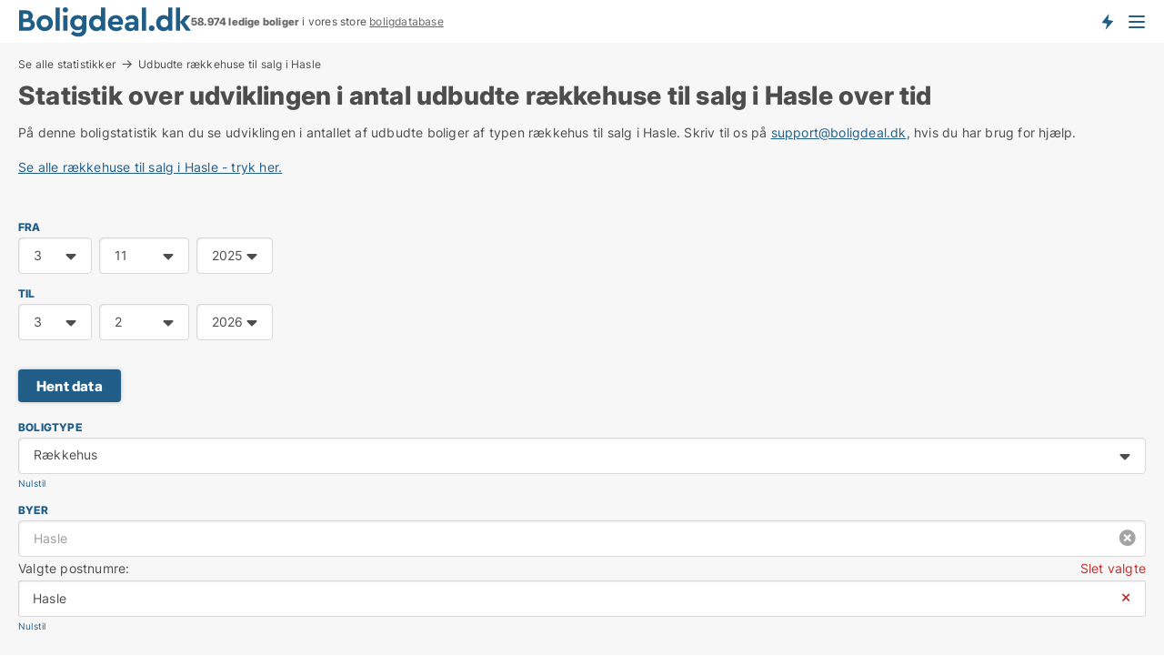

--- FILE ---
content_type: text/html; charset=utf-8
request_url: https://www.boligdeal.dk/bolig-statistik/salgsboliger-udvikling/raekkehuse/hasle
body_size: 9973
content:
<!doctype html>
<html lang="da" prefix="og:http://ogp.me/ns#">
<head>
    
<meta charset="UTF-8" />

    <title>Statistik: Hasle: Udbudte rækkehuse til salg</title>
        <meta name="description" content="På denne boligstatistik side kan du se udviklingen i antallet af udbudte boliger af typen rækkehus til salg i Hasle. " />
        <meta property="fb:app_id" content="215491668919088" />
        <meta property="og:type" content="website" />
        <meta property="og:image" content="https://www.boligdeal.dk/media/maukfk1m/cityimage.png" />
        <meta property="og:image:secure_url" content="https://www.boligdeal.dk/media/maukfk1m/cityimage.png" />
        <meta property="og:image:alt" content="https://www.boligdeal.dk/media/maukfk1m/cityimage.png" />
        <meta property="og:image:width" content="640" />
        <meta property="og:image:height" content="480" />
        <meta property="og:url" content="https://www.boligdeal.dk/bolig-statistik/salgsboliger-udvikling/raekkehuse/hasle" />
        <meta property="og:title" content="Statistik: Hasle: Udbudte rækkehuse til salg" />
        <meta property="og:description" content="På denne boligstatistik side kan du se udviklingen i antallet af udbudte boliger af typen rækkehus til salg i Hasle. " />


<link rel="canonical" href="https://www.boligdeal.dk/bolig-statistik/salgsboliger-udvikling/raekkehuse/hasle" />

    <meta name="viewport" content="width=device-width, initial-scale=1, maximum-scale=1" />
    <link rel="shortcut icon" href="/images/favicons/favicon-b.svg" type="image/svg+xml" />

    <link rel="stylesheet" type="text/css" href="/css/Fonts.css?v=l5amzXL23WsuXcoOJpQ2lKe_ukE" />


<link rel="stylesheet" href="/bundles/css/styles.css?v=asNEsVXQmN7RPevIhWcSWxvAiTk" />
<link rel="stylesheet" href="/bundles/css/ie.css?v=TLRTOdtSnMPQVBhB7mQq3Y4XD04" />

    <link rel="stylesheet" type="text/css" href="/css/Print.css?v=bYdEREpUZoZiSfaoFUgZUwvL20s" media="print" />
<script>
    window.dataLayer = window.dataLayer || [];
    function gtag() { dataLayer.push(arguments); }
    gtag('consent', 'default', {
        'ad_user_data': 'denied',
        'ad_personalization': 'denied',
        'ad_storage': 'denied',
        'analytics_storage': 'denied'
    });
    gtag('js', new Date());
    gtag('config', 'G-ZS35GE78DM');
</script>


<script type="application/ld+json">
{
  "@context": "https://schema.org",
  "@type": "FAQPage",
  "mainEntity": [
    {
      "@type": "Question",
      "acceptedAnswer": {
        "@type": "Answer",
        "text": "Du kan finde ledige rækkehuse i Hasle via boligportaler, ejendomsmæglere eller ved at holde øje med lokale annoncer. Mange online platforme opdaterer dagligt med de nyeste boliger."
      },
      "name": "Hvor kan jeg finde ledige rækkehuse i Hasle?"
    },
    {
      "@type": "Question",
      "acceptedAnswer": {
        "@type": "Answer",
        "text": "Priserne varierer afhængigt af størrelse, beliggenhed og faciliteter. Generelt ligger huslejen for rækkehuse i Aalborg på et niveau, der passer til både små og store budgetter."
      },
      "name": "Hvad koster det at leje et rækkehus i Hasle?"
    },
    {
      "@type": "Question",
      "acceptedAnswer": {
        "@type": "Answer",
        "text": "Det afhænger af dine behov og økonomi. Leje giver fleksibilitet og lavere startomkostninger, mens køb er en langsigtet investering, der kan opbygge værdi over tid."
      },
      "name": "Er det bedre at leje eller købe et rækkehus?"
    },
    {
      "@type": "Question",
      "acceptedAnswer": {
        "@type": "Answer",
        "text": "Brug boligportaler med filtreringsmuligheder for at finde boliger baseret på dine præferencer som pris, størrelse og beliggenhed. Det gør det lettere at finde en bolig, der opfylder dine krav."
      },
      "name": "Hvordan finder jeg et rækkehus, der passer til mine behov?"
    }
  ]
}
</script>
</head>
<body class="new-popup-layout">
    
    

<header id="header">
    <section>
<a href="https://www.boligdeal.dk/" class="logo">
                    <img alt="Lejeboliger og andelsboliger → 50.000+ ledige boliger til leje og salg" title="Lejeboliger og andelsboliger → 50.000+ ledige boliger til leje og salg" src="/media/569269/boligdeal_logo_2017_190x33.svg"  />
                    
                </a>            <div class="post-logo">
                    <ul class="info" id="presentation_info" data-separator="." data-animate="false">
                        <li><span class="show-desktop"><strong>58.974</strong> ledige boliger lige nu på <a class="tos-info" href="javascript:void(0)" popup-content-id="7578" data-anchor="tos_mails" style="text-decoration:underline;"><strong>Danmarks store boligportal</strong></a></span><span class="show-mobile"><strong>58.974 ledige boliger</strong> i vores store <a class="tos-info" href="javascript:void(0)" popup-content-id="7578" data-anchor="tos_mails" style="text-decoration:underline;">boligdatabase</a></span></li>
                    </ul>


            </div>
            <div class="logo-btns">
                <a id="special_product_button" class="special-product-button" onclick="ShowPreAuthPopup('HeaderSpecialButton', 'Popup_FrequencyUserCreation', '', false, '', '');">Få besked om nye boliger!</a>

                <div class="notification-buttons show-mobile">
                    
<a data-action="user-notifications" data-api="UserNotificationPopup" data-type="Default" class="notification-counter" style="display:none;"
   data-text="Nye boliger" data-empty-text="Boliger der passer til din agent">
    <label data-action="label"></label>
    <span class="counter" data-action="counter"></span>
</a>
                </div>


                    <a class="show-menu-button" onclick="ToggleMenu();"></a>
            </div>
        <div id="slide_nav" class="mobile-navi"></div>
    </section>
        <nav>
                <div  data-single-line="">
                    <aside>
<span><a class="show-desktop regular with-nested" onmouseover="this.prevFontColor=this.style.color;this.style.color='#f5870b'" onmouseout="this.style.color=this.prevFontColor" href="https://www.boligdeal.dk/about">Om Boligdeal.dk</a><ul class="nested-links"><li><a class="regular" href="https://www.boligdeal.dk/kontakt">Kontakt os</a></li><li><a class="regular" href="https://www.boligdeal.dk/her-kommer-boligerne-fra">Her kommer boligerne fra</a></li><li><a class="regular" href="https://www.boligdeal.dk/betalingsbruger-fordele-som-boligsoeger">Betalingsbruger fordele</a></li><li><a class="regular" href="https://www.boligdeal.dk/find-fejl-og-faa-beloenning">Belønning for fejl</a></li><li><a class="regular" href="https://www.boligdeal.dk/facebook-communities">Facebook communities</a></li></ul></span><span><a class="regular with-nested" href="https://www.boligdeal.dk/ledige-boliger">Find bolig</a><ul class="nested-links"><li><a class="regular" href="https://www.boligdeal.dk/ledige/lejligheder">Lejlighed</a></li><li><a class="regular" href="https://www.boligdeal.dk/ledige/huse">Hus</a></li><li><a class="regular" href="https://www.boligdeal.dk/ledige/raekkehuse">Rækkehus</a></li><li><a class="regular" href="https://www.boligdeal.dk/ledige/vaerelser">Værelse</a></li><li><a class="regular" href="https://www.boligdeal.dk/ledige/fritidshuse">Fritidshus</a></li><li><a class="regular" href="https://www.boligdeal.dk/ledige/grunde">Grund</a></li><li><a class="regular" href="https://www.boligdeal.dk/andelsboliger">Andelsbolig</a></li></ul></span><span><a class="bold with-nested" onmouseover="this.prevFontColor=this.style.color;this.style.color='#f5870b'" onmouseout="this.style.color=this.prevFontColor" href="/lejeboliger">Find lejebolig</a><ul class="nested-links"><li><a class="regular" href="https://www.boligdeal.dk/lejeboliger/koebenhavn">Lejebolig København</a></li><li><a class="regular" href="https://www.boligdeal.dk/lejeboliger/aalborg"> Lejebolig Aalborg</a></li><li><a class="regular" href="https://www.boligdeal.dk/leje/raekkehuse">Rækkehus til leje</a></li><li><a class="regular" href="https://www.boligdeal.dk/leje/vaerelser">Værelse til leje </a></li></ul></span><span><a class="bold with-nested" onmouseover="this.prevFontColor=this.style.color;this.style.color='#f5870b'" onmouseout="this.style.color=this.prevFontColor" href="/andelsboliger">Find andelsbolig</a><ul class="nested-links two-col"><li><a class="regular" href="https://www.boligdeal.dk/andelsboliger/koebenhavn">Andelsbolig i København</a></li><li><a class="regular" href="https://www.boligdeal.dk/andelsboliger/vesterbro">Andelsbolig Vesterbro</a></li><li><a class="regular" href="https://www.boligdeal.dk/andelsboliger/noerrebro">Andelsbolig Nørrebro</a></li><li><a class="regular" href="https://www.boligdeal.dk/andelsboliger/oesterbro">Andelsbolig på Østerbro</a></li><li><a class="regular" href="https://www.boligdeal.dk/andelsboliger/aarhus">Andelsbolig Århus</a></li><li><a class="regular" href="https://www.boligdeal.dk/andelsboliger/odense">Andelsbolig Odense</a></li><li><a class="regular" href="https://www.boligdeal.dk/andelsboliger/aalborg">Andelsbolig i Aalborg</a></li><li><a class="regular" href="https://www.boligdeal.dk/andelsboliger/naestved">Andelsbolig Næstved</a></li><li><a class="regular" href="https://www.boligdeal.dk/andelsboliger/valby">Andelsbolig Valby</a></li><li><a class="regular" href="https://www.boligdeal.dk/andelsboliger/esbjerg">Andelsbolig Esbjerg</a></li><li><a class="regular" href="https://www.boligdeal.dk/andelsboliger/kolding">Andelsbolig Kolding</a></li><li><a class="regular" href="https://www.boligdeal.dk/andelslejligheder-i-koebenhavn">Andelslejligheder København</a></li><li><a class="regular" href="https://www.boligdeal.dk/andelslejligheder">Andelslejligheder</a></li></ul></span><span><a class="bold with-nested" onmouseover="this.prevFontColor=this.style.color;this.style.color='#f5870b'" onmouseout="this.style.color=this.prevFontColor" href="/udlejning-af-lejeboliger">Find lejer</a><ul class="nested-links"><li><a class="regular" href="https://www.boligdeal.dk/udlejning-af-lejeboliger/lejligheder">Udlejning af lejlighed</a></li><li><a class="regular" href="https://www.boligdeal.dk/udlejning-af-lejeboliger">Udlejning af lejebolig</a></li><li><a class="regular" href="https://www.boligdeal.dk/udlejning-af-lejeboliger/huse">Udlejning af hus</a></li><li><a class="regular" href="https://www.boligdeal.dk/udlejning-af-lejeboliger/vaerelser">Udlejning af værelse</a></li></ul></span><span><a class="regular with-nested" href="https://www.boligdeal.dk/selvsalg">Find køber</a><ul class="nested-links"><li><a class="regular" href="https://www.boligdeal.dk/salg-af-andelsboliger">Salg af andelsbolig</a></li><li><a class="regular" href="https://www.boligdeal.dk/selvsalg">Salg af bolig</a></li></ul></span><span><a class="regular with-nested" onmouseover="this.prevFontColor=this.style.color;this.style.color='#f5870b'" onmouseout="this.style.color=this.prevFontColor" href="https://www.boligdeal.dk/viden-om">Viden om</a><ul class="nested-links"><li><a class="regular" href="https://www.boligdeal.dk/boliger-spoergsmaal-svar">Spørgsmål og svar om boliger</a></li><li><a class="regular" href="https://www.boligdeal.dk/tjek-udlejer-foer-betaling">Tjek udlejer før betaling</a></li><li><a class="regular" href="https://www.boligdeal.dk/blogs">Blog</a></li><li><a class="regular" href="https://www.boligdeal.dk/nyheder">Nyheder</a></li><li><a class="regular" href="https://www.boligdeal.dk/bolig-ordbog">Bolig-ordbog</a></li></ul></span><span><a class="bold with-nested" onmouseover="this.prevFontColor=this.style.color;this.style.color='#f5870b'" onmouseout="this.style.color=this.prevFontColor" href="https://www.boligdeal.dk/bolig-statistik">Bolig-data</a><ul class="nested-links"><li><a class="regular" href="https://www.boligdeal.dk/bolig-statistik/lejeboliger-udvikling">Udviklingen i udbudte lejeboliger</a></li><li><a class="regular" href="https://www.boligdeal.dk/bolig-statistik/nye-lejeboliger-udvikling">Udviklingen i nye udbudte lejeboliger</a></li><li><a class="regular" href="https://www.boligdeal.dk/bolig-statistik/udlejede-boliger-udvikling">Udviklingen i udlejede boliger</a></li><li><a class="regular" href="https://www.boligdeal.dk/bolig-statistik/salgsboliger-udvikling">Udviklingen i udbudte salgsboliger</a></li><li><a class="regular" href="https://www.boligdeal.dk/bolig-statistik/nye-salgsboliger-udvikling">Udviklingen i nye udbudte salgsboliger</a></li><li><a class="regular" href="https://www.boligdeal.dk/bolig-statistik/solgte-boliger-udvikling">Udviklingen i solgte boliger</a></li></ul></span>                        
                    </aside>
                    <aside>
<a class="show-desktop regular" onmouseover="this.prevFontColor=this.style.color;this.style.color='#f5870b'" onmouseout="this.style.color=this.prevFontColor" href="https://www.boligdeal.dk/create-user-profile">Opret</a><a class="show-mobile bold" onmouseover="this.prevFontColor=this.style.color;this.style.color='#f5870b'" onmouseout="this.style.color=this.prevFontColor" href="https://www.boligdeal.dk/create-user-profile">Sign up</a><a class="button orange regular plus" onmouseover="this.prevFontColor=this.style.color;this.style.color='#f5870b'" onmouseout="this.style.color=this.prevFontColor" href="/opret-boligannonce">Opret annonce</a>                                <a class="login show-desktop" href="javascript:ShowLoginPopup()">Log ind</a>
                    </aside>
                </div>
        </nav>
    
</header>


    <main id="layout" class=" narrower">
        <div id="container">
            <div id="mainContent">
                
<div class="breadcrumb head" id="simple_bread_crumb"><a href="">Se alle statistikker</a><a href="/bolig-statistik/salgsboliger-udvikling/raekkehuse/hasle" data-table-title>Udbudte rækkehuse til salg i Hasle</a></div><script type="application/ld+json">
    {
      "@context": "https://schema.org",
      "@type": "BreadcrumbList",
      "itemListElement": [{
        "@type": "ListItem",
        "position": 1,
        "name": "Udbudte rækkehuse til salg i Hasle",
        "item": "https://www.boligdeal.dk/bolig-statistik/salgsboliger-udvikling/raekkehuse/hasle"
      }]
    }
    </script>
                <div class="content page-content" id="page_data">
                    
                    






<div class="content-page with-control">
    <h1 data-page-title="1" data-single-line="False">Statistik over udviklingen i antal udbudte rækkehuse til salg i Hasle over tid</h1>
    <div data-page-content="1" class="text-section"><p>På denne boligstatistik kan du se udviklingen i antallet af udbudte boliger af typen rækkehus til salg i Hasle. Skriv til os på <a href="mailto:support@boligdeal.dk">support@boligdeal.dk</a>, hvis du har brug for hjælp.<br /><br /><a href="https://www.boligdeal.dk/salg/raekkehuse/hasle">Se alle rækkehuse til salg i Hasle - tryk her.</a><br /></p><p> </p></div>
</div>
    <div id="page_control" class="page-control">
        
<div id="statistics_result"  class="chart-statistics">
<form action="/Custom/DataCounterStatistics/Update?types=4&location=3790&isStatisticsPage=True&nodeId=8419&referrer=%2fbolig-statistik%2fsalgsboliger-udvikling%2fraekkehuse%2fhasle" data-ajax="true" method="POST" data-ajax-mode="after" data-ajax-update="#statistics_result" data-ajax-failure="alert('An unexpected error occured. Please contact support@mail.boligdeal.dk');" data-ajax-begin="LoadingPanel.Show();" data-ajax-complete="LoadingPanel.Hide();">
            <ul class="inline-form">
                <li>
                    <label>FRA</label>
                    

<div class="ChooseDateContainer" data-behavior="ChooseDate" data-date-format="yyyy-M-d">
    
    <table border="0">
        <tr>
            <td>
                <select class="Day">
                    <option value="">Dag.</option>
                        <option value="1">1</option>
                        <option value="2">2</option>
                        <option value="3" selected="selected">3</option>
                        <option value="4">4</option>
                        <option value="5">5</option>
                        <option value="6">6</option>
                        <option value="7">7</option>
                        <option value="8">8</option>
                        <option value="9">9</option>
                        <option value="10">10</option>
                        <option value="11">11</option>
                        <option value="12">12</option>
                        <option value="13">13</option>
                        <option value="14">14</option>
                        <option value="15">15</option>
                        <option value="16">16</option>
                        <option value="17">17</option>
                        <option value="18">18</option>
                        <option value="19">19</option>
                        <option value="20">20</option>
                        <option value="21">21</option>
                        <option value="22">22</option>
                        <option value="23">23</option>
                        <option value="24">24</option>
                        <option value="25">25</option>
                        <option value="26">26</option>
                        <option value="27">27</option>
                        <option value="28">28</option>
                        <option value="29">29</option>
                        <option value="30">30</option>
                        <option value="31">31</option>
                </select>
            </td>
            <td>
                <select class="Month">
                    <option value="">Måned.</option>
                        <option value="1">1</option>
                        <option value="2">2</option>
                        <option value="3">3</option>
                        <option value="4">4</option>
                        <option value="5">5</option>
                        <option value="6">6</option>
                        <option value="7">7</option>
                        <option value="8">8</option>
                        <option value="9">9</option>
                        <option value="10">10</option>
                        <option value="11" selected="selected">11</option>
                        <option value="12">12</option>
                </select>
            </td>
            <td>
                <select class="Year">
                    <option value="">År.</option>
                        <option value="2019">2019</option>
                        <option value="2020">2020</option>
                        <option value="2021">2021</option>
                        <option value="2022">2022</option>
                        <option value="2023">2023</option>
                        <option value="2024">2024</option>
                        <option value="2025" selected="selected">2025</option>
                        <option value="2026">2026</option>
                        <option value="2027">2027</option>
                        <option value="2028">2028</option>
                </select>
            </td>
        </tr>
    </table>
    <input type="hidden" name="PeriodStart" value="2025-11-3" data-val="false"
            />
    
</div>
                </li>
                <li>
                    <label>TIL</label>
                    

<div class="ChooseDateContainer" data-behavior="ChooseDate" data-date-format="yyyy-M-d">
    
    <table border="0">
        <tr>
            <td>
                <select class="Day">
                    <option value="">Dag.</option>
                        <option value="1">1</option>
                        <option value="2">2</option>
                        <option value="3" selected="selected">3</option>
                        <option value="4">4</option>
                        <option value="5">5</option>
                        <option value="6">6</option>
                        <option value="7">7</option>
                        <option value="8">8</option>
                        <option value="9">9</option>
                        <option value="10">10</option>
                        <option value="11">11</option>
                        <option value="12">12</option>
                        <option value="13">13</option>
                        <option value="14">14</option>
                        <option value="15">15</option>
                        <option value="16">16</option>
                        <option value="17">17</option>
                        <option value="18">18</option>
                        <option value="19">19</option>
                        <option value="20">20</option>
                        <option value="21">21</option>
                        <option value="22">22</option>
                        <option value="23">23</option>
                        <option value="24">24</option>
                        <option value="25">25</option>
                        <option value="26">26</option>
                        <option value="27">27</option>
                        <option value="28">28</option>
                        <option value="29">29</option>
                        <option value="30">30</option>
                        <option value="31">31</option>
                </select>
            </td>
            <td>
                <select class="Month">
                    <option value="">Måned.</option>
                        <option value="1">1</option>
                        <option value="2" selected="selected">2</option>
                        <option value="3">3</option>
                        <option value="4">4</option>
                        <option value="5">5</option>
                        <option value="6">6</option>
                        <option value="7">7</option>
                        <option value="8">8</option>
                        <option value="9">9</option>
                        <option value="10">10</option>
                        <option value="11">11</option>
                        <option value="12">12</option>
                </select>
            </td>
            <td>
                <select class="Year">
                    <option value="">År.</option>
                        <option value="2019">2019</option>
                        <option value="2020">2020</option>
                        <option value="2021">2021</option>
                        <option value="2022">2022</option>
                        <option value="2023">2023</option>
                        <option value="2024">2024</option>
                        <option value="2025">2025</option>
                        <option value="2026" selected="selected">2026</option>
                        <option value="2027">2027</option>
                        <option value="2028">2028</option>
                </select>
            </td>
        </tr>
    </table>
    <input type="hidden" name="PeriodEnd" value="2026-2-3" data-val="false"
            />
    
</div>
                </li>
                <li>
                    <br />
                    <a class="button" data-update-date>Hent data</a>
                </li>
            </ul>
            <ul class="inline-form stretched">
                    <li>
                        <label>Boligtype</label>
                        

<div class="EstateTypeContainer" data-behavior="EstateTypeContainer" data-demand-control="" data-label-id="" id="EstateTypeIds" data-is-lp="true" data-alternative-names="">




<div class="custom-dd" data-custom-dd data-behavior="CustomDropDown" data-max-items=""
     data-default-text="&amp;lt;span class=&amp;quot;show-desktop&amp;quot;&amp;gt;Vælg boligtype...&amp;lt;/span&amp;gt;&amp;lt;span class=&amp;quot;show-mobile&amp;quot;&amp;gt;Boligtype&amp;lt;/span&amp;gt;" data-many-text="%amount% typer valgt" data-selected-items-label-preffix="" 
      data-counting-label="true"
     data-hide-checkboxes="false" data-on-change="" data-placeholder="Find typer"
     name="EstateTypeIds"
     v-bind:class="{ 'has-values': selected.length > 0 }">
        <div class="select-mimic-button" v-bind:disabled="disabled" v-on:click="togglePopup" v-html="labelText" v-bind:class="{ empty: selected.length === 0, several: selected.length > 1 }" v-bind:data-filters-count="selected.length > 1 ? selected.length : null"></div>
    <div class="popup-container --wrap" style="display:none;" v-show="isShown" ref="popup">
        <div class="scroll custom-scroll">
            <div >
                    <div v-show="isItemVisible('1') && isGroupVisible('')">
                        <span class="checkbox-wrapper custom-cb">
                            <input type="checkbox" name="EstateTypeIds" value="1" data-group="" v-model="selected"
                                   v-bind:disabled="disabled || !isAllowed('1')"  
                                   v-bind:data-disabled="!isItemVisible('1')" />
                        </span>
                        <span v-on:click="if (!isAllowed('1')) showMaxItemsMessage()">Andelsbolig</span>
                    </div>
                    <div v-show="isItemVisible('8') && isGroupVisible('')">
                        <span class="checkbox-wrapper custom-cb">
                            <input type="checkbox" name="EstateTypeIds" value="8" data-group="" v-model="selected"
                                   v-bind:disabled="disabled || !isAllowed('8')"  
                                   v-bind:data-disabled="!isItemVisible('8')" />
                        </span>
                        <span v-on:click="if (!isAllowed('8')) showMaxItemsMessage()">Grund</span>
                    </div>
                    <div v-show="isItemVisible('3') && isGroupVisible('')">
                        <span class="checkbox-wrapper custom-cb">
                            <input type="checkbox" name="EstateTypeIds" value="3" data-group="" v-model="selected"
                                   v-bind:disabled="disabled || !isAllowed('3')"  
                                   v-bind:data-disabled="!isItemVisible('3')" />
                        </span>
                        <span v-on:click="if (!isAllowed('3')) showMaxItemsMessage()">Hus</span>
                    </div>
                    <div v-show="isItemVisible('2') && isGroupVisible('')">
                        <span class="checkbox-wrapper custom-cb">
                            <input type="checkbox" name="EstateTypeIds" value="2" data-group="" v-model="selected"
                                   v-bind:disabled="disabled || !isAllowed('2')"  
                                   v-bind:data-disabled="!isItemVisible('2')" />
                        </span>
                        <span v-on:click="if (!isAllowed('2')) showMaxItemsMessage()">Lejlighed</span>
                    </div>
                    <div v-show="isItemVisible('4') && isGroupVisible('')">
                        <span class="checkbox-wrapper custom-cb">
                            <input type="checkbox" name="EstateTypeIds" value="4" checked="checked" data-group="" v-model="selected"
                                   v-bind:disabled="disabled || !isAllowed('4')"  
                                   v-bind:data-disabled="!isItemVisible('4')" />
                        </span>
                        <span v-on:click="if (!isAllowed('4')) showMaxItemsMessage()">Rækkehus</span>
                    </div>
                    <div v-show="isItemVisible('5') && isGroupVisible('')">
                        <span class="checkbox-wrapper custom-cb">
                            <input type="checkbox" name="EstateTypeIds" value="5" data-group="" v-model="selected"
                                   v-bind:disabled="disabled || !isAllowed('5')"  
                                   v-bind:data-disabled="!isItemVisible('5')" />
                        </span>
                        <span v-on:click="if (!isAllowed('5')) showMaxItemsMessage()">Sommerhus</span>
                    </div>
            </div>
        </div>
    </div>
</div></div>
                        <a data-reset-types class="link small">Nulstil</a>
                    </li>
                    <li>
                        <label>Byer</label>
                        

<div data-behavior="ZipContainer" id="ZipCodes" class="zip-control"
     data-duplicate-big-cities="false"
     data-max-items=""
     data-country=""
     data-max-items-message="Du kan højst vælge  postnumre"
     data-no-cities-message="&amp;lt;span class=&amp;quot;show-desktop&amp;quot;&amp;gt;Vælg by/postnummer&amp;lt;/span&amp;gt;&amp;lt;span class=&amp;quot;show-mobile&amp;quot;&amp;gt;Område&amp;lt;/span&amp;gt;"
     data-several-cities-message="[amount] postnumre valgt"
     data-counting-label="true"
     data-allow-regions="true"
     data-country-changes-callback="true"
     data-hide-countries="false"
     data-search-countries="true"
     data-placeholder="Skriv navn på by/område..."
     data-use-search-button="false"
     v-bind:class="{ 'has-values': selected.length > 0 }">
    <input type="text" style="display:none;" ref="value" name="ZipCodes" value="3790" v-bind:value="valueString"
           data-val="false" data-val-required="" />
    <div class="zip-selector">
            <input type="text" class="txt placeholder-green" v-bind:value="filter" v-on:input="filter=$event.target.value" v-on:focus="onFocus()" v-on:blur="onBlur()" v-on:keydown.enter.prevent="onEnter"
                v-bind:placeholder="placeholder" autocomplete="off" />
            <a class="delete-all" v-show="isDeleteAllShown" v-on:click="removeAll()"></a>
        <div ref="popup" class="popup-container" v-show="visible" style="display:none;">
            <div ref="items" class="ZipCodeContainer custom-scroll">
                <template v-for="item in cities" v-bind:key="item.Id">
                    <span
                          v-bind:title="item.Name" 
                          v-bind:class="{ bold: item.IsRegion && item.ChildIds.length > 0}"
                          v-on:click="toggle(item)">
                        <div class="checkbox-wrapper">
                            <input type="checkbox" v-bind:value="item.Id" v-bind:checked="isItemSelected(item)" v-if="!item.IsRegion || allowRegions" />
                        </div>
                        <span>{{item.Name}}</span>
                    </span>
                    <fieldset v-if="regionMode && item.IsRegion && item.ChildIds.length > 0 && item.ShowChildItems">
                        <a v-on:click="selectVisible" v-show="isSelectAllInPopupVisible" class="link non-link red">Vælg alle herunder</a>
                        <a v-on:click="removeVisible" v-show="isDeleteAllInPopupVisible" class="link non-link red">Slet valgte</a>
                    </fieldset>
                </template>
            </div>
            <div class="btns" v-show="cities.length > 0">
                <a class="button small full-width" v-on:click="onOk()">OK</a>
            </div>
            <div class="tip" v-show="showPopupTip">Scroll ned for at se flere byer</div>
        </div>
    </div>
        <div ref="basket" class="ZipCodeBasket" v-show="basket.length > 0" style="display:none;">
                <p class="summary">
                    <span class="zip-title">Valgte postnumre: </span>
                    <a class="link red" v-on:click="removeAll()">Slet valgte</a>
                </p>
                <div class="InnerZipCodeContainer custom-scroll">
                    <div>
                        <p v-for="item in basket" v-bind:key="item.Id">
                            <span>{{item.Name}}</span>
                            <a class="non-link" v-on:click="remove(item.Id)">⨯</a>
                        </p>
                    </div>
                </div>
        </div>
</div>
                        <a data-reset-locations class="link small">Nulstil</a>
                    </li>
            </ul>
            <ul class="inline-form">
                <li><a href="javascript:void(0)" data-deselect-all></a></li>
            </ul>
</form>
    <div class="chart" id="chart_container" data-allow-legend="true"></div>
        <div class="data-holder" id="data_holder"></div>
        <script>
            ChartData = { baseUrl: '/bolig-statistik/salgsboliger-udvikling' }
        </script>
</div>

            <div data-statistics-bottom-content>
                
<div class="bottom-faq collapsible-blocks with-title" data-page-faq-content="1" id="faqItem">
<h2>Ofte stillede spørgsmål om ledige rækkehuse i Hasle</h2>    <label>
        <input type="checkbox" name="faq" value="0" data-behavior="Radio" />
        <h4>Hvor kan jeg finde ledige rækkehuse i Hasle?</h4>
        <div>Du kan finde ledige rækkehuse i Hasle via boligportaler, ejendomsmæglere eller ved at holde øje med lokale annoncer. Mange online platforme opdaterer dagligt med de nyeste boliger.</div>
    </label>
    <label>
        <input type="checkbox" name="faq" value="1" data-behavior="Radio" />
        <h4>Hvad koster det at leje et rækkehus i Hasle?</h4>
        <div>Priserne varierer afhængigt af størrelse, beliggenhed og faciliteter. Generelt ligger huslejen for rækkehuse i Aalborg på et niveau, der passer til både små og store budgetter.</div>
    </label>
    <label>
        <input type="checkbox" name="faq" value="2" data-behavior="Radio" />
        <h4>Er det bedre at leje eller købe et rækkehus?</h4>
        <div>Det afhænger af dine behov og økonomi. Leje giver fleksibilitet og lavere startomkostninger, mens køb er en langsigtet investering, der kan opbygge værdi over tid.</div>
    </label>
    <label>
        <input type="checkbox" name="faq" value="3" data-behavior="Radio" />
        <h4>Hvordan finder jeg et rækkehus, der passer til mine behov?</h4>
        <div>Brug boligportaler med filtreringsmuligheder for at finde boliger baseret på dine præferencer som pris, størrelse og beliggenhed. Det gør det lettere at finde en bolig, der opfylder dine krav.</div>
    </label>
</div>

    <div class="statistics-custom-content"><h2>Ledige rækkehuse i Hasle</h2><p>Du søger ikke bare et sted at bo. Du søger et hjem, et sted, der kan rumme dig og alt det, du drømmer om. Ledige rækkehuse i Hasle venter på dig, uanset om du vil leje eller købe. Der er altid en mulighed. Du bestemmer, hvad der passer til dit liv. Hasles rækkehuse står der, som små fortællinger. De er klar til at blive en del af din historie.</p><p>Et rækkehus er ikke bare mursten og tag. Det er et sted, hvor livet leves. Hvor du kommer hjem efter en lang dag, sætter dig i stuen og mærker roen. Hvert hus har noget særligt. Måske er det en lille have, hvor morgenkaffen smager bedre. Måske er det pladsen, hvor dine børn kan vokse op. Du ved det, når du ser det. Vi hjælper dig med at finde det, for det er derude.</p><h2>Find ledige rækkehuse i Hasle</h2><p>Hasle er et sted fyldt med liv. Og rækkehusene er en del af det liv. De ligger spredt rundt i området, nogle tæt på alt, andre mere fredfyldte. Der er en bolig til enhver smag, til ethvert behov. Du skal bare finde den, der passer til dig.</p><p>Du tænker måske på, hvad der er vigtigt. Skal der være plads til familien? Et sted med en stor have, hvor børnene kan lege? Eller måske leder du efter noget mindre, noget praktisk, hvor alt er lige ved hånden? Hasles rækkehuse tilbyder det hele. Hvert kvarter har sin egen stemning. Hvert hus sin egen historie.</p><p>Når du søger, er det som at samle puslespillet. Du ved, hvad du leder efter, men du skal finde brikkerne. Og når det hele falder på plads, står du med noget, der er dit. Noget, der passer. Hasle er et sted, hvor du kan finde det hjem, der føles som det rette for dig.</p><h2>Bør jeg købe eller leje rækkehus i Hasle?</h2><p>Det er et valg, der betyder noget. Købe eller leje? Det handler ikke kun om penge, men om livet, du vil leve. Når du lejer, er der frihed. Du kan prøve noget nyt, flytte igen, hvis det ikke føles rigtigt. Du behøver ikke bekymre dig om store reparationer eller uforudsete omkostninger. Du kan fokusere på nue...</p></div>



            </div>
    </div>

                        <div data-extra-custom-page-content="1">
                            
                        </div>
                </div>
            </div>
        </div>
    </main>
    
<footer id="footer">

<div class="newsletter-form" id="newsletter_form_holder">
        <fieldset class="body">
                    <div class="text">
<h3>Tilmeld dig vores nyhedsbrev</h3><p>Jeg vil gerne modtage nyhedsbreve fra Boligdeal.dk.</p>                    </div>
            
<form action="/Custom/NewsletterSubscriptionForm/Save?types=4&location=3790&isStatisticsPage=True&referrer=%2fbolig-statistik%2fsalgsboliger-udvikling%2fraekkehuse%2fhasle" data-ajax="true" method="POST" data-ajax-mode="replace-with" data-ajax-update="#newsletter_form_holder" data-ajax-failure="alert('An unexpected error occured. Please contact support@mail.boligdeal.dk');" data-ajax-begin="LoadingPanel.Show();" data-ajax-complete="LoadingPanel.Hide();" datavalalert="1">
                <ul class="flex-box">
                    <li>
                        

<div class="custom-field">
    <input id="custom-field-input"
           type="text"
           
           class="big"
           placeholder=" "
           name="Email"
           data-val="true"
           data-val-required="Email skal udfyldes"
           data-val-regex-pattern="^([ ]&#x2B;)?([a-zA-Z0-9]([a-zA-Z\d_\-\.]&#x2B;)?)@((\[[0-9]{1,3}\.[0-9]{1,3}\.[0-9]{1,3}\.)|(([a-zA-Z0-9\-]&#x2B;\.)&#x2B;))([a-zA-Z]{2,15}|[0-9]{1,3})(\]?)([ ]&#x2B;)?$"
           data-val-regex="Emailadressen er ikke korrekt" />
    <label for="custom-field-input-label">
        Email
    </label>
</div>
                    </li>
                    <li class="buttons">
                        <input type="hidden" name="FooterMode" value="value" />
                        <input type="submit" class="button big" value="OK" />
                    </li>
                </ul>
</form>
        </fieldset>
</div>

        <div class="body">

        </div>

        <div class="gray-box">
                <div>
                    <h6>Kontakt</h6><div>Boligdeal.dk <br>Mynstersvej 3, Frederiksberg<br><a href="mailto:support@boligdeal.dk">support@boligdeal.dk</a><br>CVR: 39925311</a><br></a><br>Via servicen kan søgere og udbydere finde hinanden. Som ny søger koster opgradering 19 kr. for den første dag og herefter 249 kr. per 7 dage i løbende abonnement. Der er ingen binding.</div><a class="social facebook regular social facebook" href="https://www.facebook.com/boligdeal.dk" target="_blank" rel="nofollow">Facebook</a>
                </div>
                <div>
                    <h6>Vigtige genveje</h6><a class="link regular" href="https://www.boligdeal.dk/about">Om os</a><br/><a class="link regular" href="https://www.boligdeal.dk/kontakt">Kontakt</a><br/><a class="link regular" href="https://www.boligdeal.dk/vilkaar">Vilkår</a><br/><a class="link regular" href="https://www.boligdeal.dk/vilkaar#abbvilkaar" data-anchor="tos_payment_header">Abonnementsvilkår</a><br/><a class="link regular" href="https://www.boligdeal.dk/privacy">Datapolitik</a><br/><a class="link regular" href="https://www.boligdeal.dk/cookie-policy-and-terms">Cookiepolitik</a><br/><a class="link regular" href="https://www.boligdeal.dk/nyheder">Nyheder</a><br/><a class="link regular" href="https://www.boligdeal.dk/blogs">Blogs</a><br/><a class="link regular" href="https://www.boligdeal.dk/boliger-spoergsmaal-svar">Spørgsmål og svar om boliger</a><br/><a class="link regular" href="https://www.boligdeal.dk/bolig-ordbog">Boligleksikon</a><br/><a class="link regular" href="https://www.boligdeal.dk/bolig-statistik">Boligstatistik</a><br/><a class="link regular" href="/sitemap-information">Info om boliger</a><br/><a class="link regular" href="https://www.boligdeal.dk/alle-boliger">Sitemap</a><br/><a class="link regular" href="https://www.boligdeal.dk/feed/bolig-annoncer">RSS</a>
                </div>
                <div>
                    <h6>Populære søgninger</h6><a class="link regular" href="https://www.boligdeal.dk/lejeboliger/koebenhavn">Lejebolig København</a><br/><a class="link regular" href="https://www.boligdeal.dk/leje/huse">Hus til leje</a><br/><a class="link regular" href="https://www.boligdeal.dk/leje/lejligheder/koebenhavn">Lejlighed til leje København</a><br/><a class="link regular" href="https://www.boligdeal.dk/leje/raekkehuse">Rækkehus til leje</a><br/><a class="link regular" href="https://www.boligdeal.dk/lejeboliger/odense">Lejebolig Odense</a><br/><a class="link regular" href="https://www.boligdeal.dk/lejeboliger/hilleroed">Lejebolig Hillerød</a><br/><a class="link regular" href="https://www.boligdeal.dk/lejeboliger/aalborg">Lejebolig Aalborg</a><br/><a class="link regular" href="https://www.boligdeal.dk/lejeboliger/naestved">Lejebolig Næstved</a><br/><a class="link regular" href="https://www.boligdeal.dk/leje/lejligheder">Lejligheder til leje</a><br/><a class="link regular" href="https://www.boligdeal.dk/lejeboliger/aarhus">Lejebolig Århus</a><br/><a class="link regular" href="https://www.boligdeal.dk/lejeboliger/koege">Lejebolig Køge</a><br/><a class="link regular" href="https://www.boligdeal.dk/lejeboliger/aarhus">Lejebolig Aarhus</a><br/><a class="link regular" href="https://www.boligdeal.dk/ledige/lejligheder/holbaek">Lejebolig Holbæk</a>
                </div>
                <div>
                    <h6>Populære søgninger</h6><a class="link regular" href="https://www.boligdeal.dk/lejeboliger/svendborg">Lejebolig Svendborg</a><br/><a class="link regular" href="https://www.boligdeal.dk/lejeboliger/koebenhavn">Leje lejlighed København</a><br/><a class="link regular" href="https://www.boligdeal.dk/lejeboliger/randers">Lejebolig Randers</a><br/><a class="link regular" href="https://www.boligdeal.dk/lejeboliger/viborg">Lejebolig Viborg</a><br/><a class="link regular" href="https://www.boligdeal.dk/leje/lejligheder/slagelse">Lejebolig Slagelse</a><br/><a class="link regular" href="https://www.boligdeal.dk/ledige-boliger/frederikssund">Lejebolig Frederikssund</a><br/><a class="link regular" href="https://www.boligdeal.dk/lejeboliger/kongens-lyngby">Lejebolig Lyngby</a><br/><a class="link regular" href="https://www.boligdeal.dk/leje/lejligheder/silkeborg">Lejebolig Silkeborg</a><br/><a class="link regular" href="https://www.boligdeal.dk/lejeboliger/vejle">Lejebolig Vejle</a><br/><a class="link regular" href="https://www.boligdeal.dk/ledige-boliger/ringsted">Lejebolig Ringsted</a><br/><a class="link regular" href="https://www.boligdeal.dk/ledige-boliger/esbjerg-n">Lejebolig Esbjerg</a><br/><a class="link regular" href="https://www.boligdeal.dk/lejeboliger/frederiksberg">Lejebolig Frederiksberg</a><br/><a class="link regular" href="https://www.boligdeal.dk/lejeboliger/roskilde">Lejebolig Roskilde</a>
                </div>
                <div>
                    <h6>Populære søgninger</h6><a class="link regular" href="https://www.boligdeal.dk/leje/lejligheder/herning">Lejebolig Herning</a><br/><a class="link regular" href="https://www.boligdeal.dk/lejeboliger/koebenhavn">Lejeboliger København</a><br/><a class="link regular" href="https://www.boligdeal.dk/ledige-boliger/helsingoer">Lejebolig Helsingør</a><br/><a class="link regular" href="https://www.boligdeal.dk/leje/lejligheder/koebenhavn">Lejligheder til leje København</a><br/><a class="link regular" href="https://www.boligdeal.dk/lejeboliger/roedovre">Lejebolig Rødovre</a><br/><a class="link regular" href="https://www.boligdeal.dk/">Boliger til leje</a><br/><a class="link regular" href="https://www.boligdeal.dk/lejeboliger/valby">Lejebolig Valby</a><br/><a class="link regular" href="https://www.boligdeal.dk/lejeboliger/holstebro">Lejebolig Holstebro</a><br/><a class="link regular" href="https://www.boligdeal.dk/leje/lejligheder/oesterbro">Lejebolig Østerbro</a><br/><a class="link regular" href="https://www.boligdeal.dk/leje/raekkehuse/odense-m">Rækkehus til leje Odense</a><br/><a class="link regular" href="https://www.boligdeal.dk/ledige-boliger/soenderborg">Lejebolig Sønderborg</a><br/><a class="link regular" href="https://www.boligdeal.dk/lejeboliger/horsens">Lejebolig Horsens</a><br/><a class="link regular" href="https://www.boligdeal.dk/ledige-boliger/skanderborg">Lejebolig Skanderborg</a>
                </div>
        </div>
</footer>


    

    

    <div id="page_scripts" class="page-scripts">
        

<script>
    var PageData = {
        Portal: 'Housing',
        Country: 'Denmark',
        IsMobileDevice: false,
        CurrentNodeQueryString: 'nodeId=8419',
        QueryString: '&types=4&location=3790&isStatisticsPage=True&nodeId=8419',
        LoggedIn: false,
        CookiesAccepted: false,
        UserId: 0,
        ConfirmButton: 'OK',
        CancelButton: 'Fortryd',
        ClosePopupLink: 'Luk popup ved at trykke her',
        Language: '',
        BlockFrequencyPopup: false
    }
</script>


<script src="/bundles/jquery.js?v=7FzKbmXPHiM64thlGWAlvcRtLq0"></script>
<script src="/bundles/jqueryMVC.js?v=ya0c6wLBJBb6va1bhfNW4_aBO8s"></script>
<script src="/bundles/vue.js?v=i_JO_ZlBpzqs_YAeoNjkY4XzlS4"></script>
<script src="/bundles/Global.js?v=i-PfLyEVGbbRLVIWSt55NdIrUxc"></script>
<script src="/bundles/LPSite.js?v=zwttm6HrVNSOSB4eRqccrV5viJo"></script>
<script src="/bundles/Controls.js?v=hI4z3R05JQ7ZJRGH5BHcZZkt-AI"></script>

    <script src="/bundles/SignalRNotifications.js?v=q1q0LIvAhU2tVFKMwvDhA1o7ouk"></script>
    <script>
        var PushNotificationsKey = 'BHHWb_L2Kjz3nJJMVqbK6bilv2hgBpY9cEsk43DUgVI9imArHKBtAEoiWNsx3RTHaVwn55BNUo74b97fcXFSFbI';
    </script>
    <script>
        var PreAuthPopup_BlinkingTitle = 'Afventer svar';
    </script>
    <script src="/bundles/PreAuthPopup.js?v=9ScY072dfV3T2HLfnJ6HTFGqNAM"></script>


    <script src="/bundles/DataCounterStatistics.js?v=yWKItnAWmWL4tYshA6JX7ezd_Ns"></script>
    <script src="/bundles/DataChartControl.js?v=iNhIPfc5mttidoeJbWnNPcB_Q-I"></script>
    <script src="/bundles/AdsStatisticsDataTable.js?v=72bquL-7Rkz9nzXEnZkYlMJGItg"></script>
    <script src="/bundles/CustomDropDown.js?v=GYRBESSsdWRzUuGmQPQcdx25EvY"></script>
    <script src="/bundles/StatisticBottomContent.js?v=5HHewJsphBXsuk6IeJRPB9VVSC8"></script>
    <script src="/bundles/PageFaqContent.js?v=fEkNMbaIGWSCMdlwPmaVO5kdxJ4"></script>
    <script src="/bundles/InfoLabelPresentation.js?v=dIKvyI_CRj36N4n5RSYpAmFJpWk"></script>
    <script src="/bundles/NotificationButton.js?v=BR-YPdb2tf0JpiV92FqIsL0qjRI"></script>
    <script src="/bundles/LanguageVersionPageLinks.js?v=0B9Seb26VfdKlT1ApcjpLkBwG3I"></script>
    <script src="/bundles/HeadSection.js?v=RhKWE6PcmHeXSpTP0P_pHucbJEw"></script>
    <script src="/bundles/PushNotification.js?v=meMoUP5djWVQf4soT-F0AFrKcuo"></script>

<script>StartupFuncs.push('DataCounterStatistics_Init');</script><script>StartupFuncs.push('StatisticBottomContent_Init');</script><script>StartupFuncs.push('InfoLabelPresentation_Init');</script><script>var CampUserId = GetLocalStorage('CampUserId');</script><script>function ResetCampIdParams() {
                                                    if (CampUserId) $('form[action]').each(function(){ $(this).attr('action', $(this).attr('action').AddGetParam('campuserid', CampUserId)); });
                                                }</script><script>$(ResetCampIdParams);</script><script>$(document).ajaxComplete(ResetCampIdParams);</script>


        
    </div>
    
    


    

    
</body>
</html>



--- FILE ---
content_type: text/html
request_url: https://www.boligdeal.dk/Custom/DataCounterStatistics/Update?types=4&location=3790&isStatisticsPage=True&nodeId=8419&referrer=%2fbolig-statistik%2fsalgsboliger-udvikling%2fraekkehuse%2fhasle
body_size: 1751
content:
<script>DataChartControl_LoadChart([ { series: [ { name: 'Rækkehus', color: '', lineWidth: 1, data: [[1762128494000,4],[1762153366000,4],[1762171207000,4],[1762192812000,4],[1762214895000,4],[1762239779000,4],[1762257607000,4],[1762279206000,4],[1762301259000,4],[1762326156000,4],[1762344007000,4],[1762365605000,4],[1762387805000,4],[1762412521000,4],[1762430408000,4],[1762452009000,4],[1762474161000,4],[1762498922000,4],[1762516806000,4],[1762538407000,4],[1762560711000,4],[1762585332000,4],[1762603209000,4],[1762624808000,4],[1762647087000,4],[1762671720000,4],[1762689605000,4],[1762711206000,4],[1762733285000,4],[1762758131000,4],[1762776008000,4],[1762797605000,4],[1762819852000,4],[1762844540000,4],[1762862409000,4],[1762884051000,4],[1762906304000,4],[1762930934000,4],[1762948809000,4],[1762970406000,4],[1762992710000,3],[1763017332000,3],[1763035208000,3],[1763056807000,3],[1763078956000,4],[1763103732000,4],[1763121609000,4],[1763143208000,4],[1763165620000,4],[1763190750000,3],[1763208005000,3],[1763229608000,3],[1763252111000,3],[1763276527000,3],[1763294406000,3],[1763316007000,4],[1763338431000,4],[1763362927000,4],[1763380808000,4],[1763402410000,4],[1763424552000,4],[1763449332000,4],[1763467205000,4],[1763488809000,4],[1763511109000,4],[1763535738000,4],[1763553606000,4],[1763575208000,4],[1763597254000,4],[1763622121000,4],[1763640005000,4],[1763661605000,4],[1763683778000,4],[1763708536000,4],[1763726406000,4],[1763748006000,4],[1763770265000,4],[1763794935000,4],[1763812808000,4],[1763834407000,4],[1763856649000,4],[1763881345000,4],[1763899205000,4],[1763920805000,4],[1763942993000,4],[1763967747000,4],[1763985608000,4],[1764007206000,4],[1764029313000,4],[1764054126000,4],[1764072009000,4],[1764093607000,4],[1764115800000,4],[1764140527000,4],[1764158407000,4],[1764180006000,4],[1764202101000,4],[1764226930000,4],[1764244807000,4],[1764266405000,4],[1764288660000,4],[1764313343000,4],[1764331207000,4],[1764352808000,4],[1764374856000,4],[1764399752000,4],[1764417607000,4],[1764439205000,4],[1764461478000,4],[1764486137000,4],[1764504009000,4],[1764525606000,4],[1764547822000,4],[1764572537000,4],[1764590406000,4],[1764612026000,4],[1764634248000,4],[1764671889000,4],[1764676805000,4],[1764698406000,3],[1764720561000,3],[1764745320000,3],[1764763207000,3],[1764784806000,4],[1764806979000,4],[1764831729000,4],[1764849606000,4],[1764871222000,4],[1764979798000,3],[1765018440000,3],[1765022406000,3],[1765044007000,4],[1765066223000,4],[1765090937000,3],[1765108805000,3],[1765130405000,3],[1765152591000,4],[1765177326000,4],[1765195208000,2],[1765216808000,3],[1765238842000,4],[1765263733000,5],[1765281608000,3],[1765303205000,2],[1765325179000,3],[1765350118000,3],[1765368005000,3],[1765389609000,2],[1765411579000,2],[1765436567000,2],[1765454407000,2],[1765476005000,2],[1765497975000,3],[1765522914000,3],[1765540805000,3],[1765562409000,2],[1765584399000,3],[1765609329000,3],[1765627206000,3],[1765648807000,3],[1765670801000,3],[1765695719000,2],[1765713607000,2],[1765735205000,2],[1765757165000,2],[1765782730000,2],[1765800005000,2],[1765821605000,2],[1765843630000,2],[1765868519000,4],[1765886407000,4],[1765908008000,3],[1765930041000,3],[1765954920000,3],[1765972808000,3],[1765994408000,3],[1766016381000,4],[1766041320000,4],[1766059208000,4],[1766080808000,4],[1766102789000,4],[1766127721000,4],[1766145607000,4],[1766167206000,4],[1766189249000,4],[1766214144000,4],[1766232007000,4],[1766253609000,4],[1766275642000,4],[1766300516000,4],[1766318407000,4],[1766340008000,4],[1766362018000,4],[1766386916000,4],[1766404806000,4],[1766426406000,3],[1766448425000,3],[1766473317000,3],[1766491208000,3],[1766512916000,3],[1766534802000,3],[1766559720000,3],[1766577609000,3],[1766599206000,3],[1766621203000,3],[1766646119000,4],[1766664007000,4],[1766685606000,4],[1766707568000,4],[1766732517000,4],[1766750405000,4],[1766772006000,4],[1766793966000,4],[1766818918000,4],[1766836807000,4],[1766858408000,4],[1766880364000,4],[1766905322000,4],[1766923207000,4],[1766944805000,4],[1766966768000,4],[1766991719000,4],[1767009606000,4],[1767031296000,4],[1767053163000,4],[1767078126000,4],[1767096007000,4],[1767117609000,4],[1767139552000,4],[1767164517000,3],[1767182408000,2],[1767204007000,2],[1767225962000,2],[1767250932000,2],[1767268809000,2],[1767290409000,2],[1767312392000,2],[1767337316000,3],[1767355207000,3],[1767376806000,3],[1767398793000,2],[1767423714000,2],[1767441606000,2],[1767463214000,2],[1767485171000,2],[1767510123000,2],[1767528008000,2],[1767549606000,2],[1767571574000,2],[1767596519000,2],[1767614407000,2],[1767636009000,2],[1767658059000,3],[1767682918000,3],[1767700808000,3],[1767722406000,3],[1767744401000,3],[1767769317000,3],[1767787205000,3],[1767808809000,3],[1767830779000,3],[1767855721000,3],[1767873607000,3],[1767895211000,3],[1767917186000,2],[1767942125000,2],[1767960006000,2],[1767981605000,2],[1768003642000,3],[1768028520000,2],[1768046407000,2],[1768068008000,2],[1768090004000,2],[1768114911000,2],[1768132809000,2],[1768154407000,3],[1768176457000,3],[1768201335000,2],[1768219209000,2],[1768240806000,2],[1768262851000,2],[1768287716000,3],[1768305609000,3],[1768327206000,3],[1768349263000,3],[1768374121000,3],[1768392009000,3],[1768413606000,3],[1768435606000,3],[1768461156000,3],[1768478409000,3],[1768500007000,3],[1768522058000,3],[1768546925000,3],[1768564806000,3],[1768586407000,3],[1768608561000,3],[1768633328000,3],[1768651205000,3],[1768672806000,3],[1768694942000,3],[1768719733000,2],[1768737605000,2],[1768759207000,2],[1768781360000,2],[1768806137000,2],[1768824005000,2],[1768845605000,3],[1768867798000,3],[1768892524000,5],[1768910406000,5],[1768932006000,5],[1768954174000,5],[1768978932000,5],[1768996809000,5],[1769018407000,5],[1769040427000,5],[1769065344000,5],[1769083209000,5],[1769104809000,5],[1769126806000,5],[1769151718000,5],[1769169605000,5],[1769191208000,5],[1769213351000,5],[1769238173000,4],[1769256009000,4],[1769277607000,4],[1769299740000,3],[1769324521000,2],[1769342405000,2],[1769364008000,2],[1769386129000,3],[1769410923000,3],[1769428808000,3],[1769450407000,2],[1769472531000,2],[1769497315000,3],[1769515208000,3],[1769536805000,3],[1769558881000,3],[1769583724000,3],[1769601609000,3],[1769623209000,3],[1769645173000,3],[1769670005000,3],[1769688008000,3],[1769709608000,3],[1769731577000,3],[1769756518000,3],[1769774405000,3],[1769796008000,3],[1769817973000,3],[1769842806000,3],[1769860809000,3],[1769882409000,3],[1769904378000,3],[1769929328000,3],[1769947208000,3],[1769968808000,3],[1769990777000,3],[1770015685000,3],[1770033608000,3],[1770055210000,3],[1770077196000,3],[1770102093000,3],[1770120035000,3]] } ] } ], false); AdsStatisticsDataTable_LoadData({ rows: [{ date: '3. februar 2026', values: [3], headers: ['Udbudte boliger', 'Rækkehus']},{ date: '2. februar 2026', values: [3], headers: []},{ date: '1. februar 2026', values: [3], headers: []},{ date: '31. januar 2026', values: [3], headers: []},{ date: '30. januar 2026', values: [3], headers: []},{ date: '29. januar 2026', values: [3], headers: []},{ date: '28. januar 2026', values: [3], headers: []},{ date: '27. januar 2026', values: [3], headers: []},{ date: '26. januar 2026', values: [2], headers: []},{ date: '25. januar 2026', values: [2], headers: []},{ date: '24. januar 2026', values: [4], headers: []},{ date: '23. januar 2026', values: [5], headers: []},{ date: '22. januar 2026', values: [5], headers: []},{ date: '21. januar 2026', values: [5], headers: []},{ date: '20. januar 2026', values: [5], headers: []},{ date: '19. januar 2026', values: [3], headers: []},{ date: '18. januar 2026', values: [2], headers: []},{ date: '17. januar 2026', values: [3], headers: []},{ date: '16. januar 2026', values: [3], headers: []},{ date: '15. januar 2026', values: [3], headers: []},{ date: '14. januar 2026', values: [3], headers: []},{ date: '13. januar 2026', values: [3], headers: []},{ date: '12. januar 2026', values: [2], headers: []},{ date: '11. januar 2026', values: [3], headers: []},{ date: '10. januar 2026', values: [2], headers: []},{ date: '9. januar 2026', values: [2], headers: []},{ date: '8. januar 2026', values: [3], headers: []},{ date: '7. januar 2026', values: [3], headers: []},{ date: '6. januar 2026', values: [3], headers: []},{ date: '5. januar 2026', values: [2], headers: []},{ date: '4. januar 2026', values: [2], headers: []},{ date: '3. januar 2026', values: [2], headers: []},{ date: '2. januar 2026', values: [3], headers: []},{ date: '1. januar 2026', values: [2], headers: []},{ date: '31. december 2025', values: [2], headers: []},{ date: '30. december 2025', values: [4], headers: []},{ date: '29. december 2025', values: [4], headers: []},{ date: '28. december 2025', values: [4], headers: []},{ date: '27. december 2025', values: [4], headers: []},{ date: '26. december 2025', values: [4], headers: []},{ date: '25. december 2025', values: [4], headers: []},{ date: '24. december 2025', values: [3], headers: []},{ date: '23. december 2025', values: [3], headers: []},{ date: '22. december 2025', values: [3], headers: []},{ date: '21. december 2025', values: [4], headers: []},{ date: '20. december 2025', values: [4], headers: []},{ date: '19. december 2025', values: [4], headers: []},{ date: '18. december 2025', values: [4], headers: []},{ date: '17. december 2025', values: [3], headers: []},{ date: '16. december 2025', values: [3], headers: []},{ date: '15. december 2025', values: [2], headers: []},{ date: '14. december 2025', values: [2], headers: []},{ date: '13. december 2025', values: [3], headers: []},{ date: '12. december 2025', values: [2], headers: []},{ date: '11. december 2025', values: [2], headers: []},{ date: '10. december 2025', values: [2], headers: []},{ date: '9. december 2025', values: [2], headers: []},{ date: '8. december 2025', values: [3], headers: []},{ date: '7. december 2025', values: [3], headers: []},{ date: '6. december 2025', values: [4], headers: []},{ date: '4. december 2025', values: [4], headers: []},{ date: '3. december 2025', values: [4], headers: []},{ date: '2. december 2025', values: [3], headers: []},{ date: '1. december 2025', values: [4], headers: []},{ date: '30. november 2025', values: [4], headers: []},{ date: '29. november 2025', values: [4], headers: []},{ date: '28. november 2025', values: [4], headers: []},{ date: '27. november 2025', values: [4], headers: []},{ date: '26. november 2025', values: [4], headers: []},{ date: '25. november 2025', values: [4], headers: []},{ date: '24. november 2025', values: [4], headers: []},{ date: '23. november 2025', values: [4], headers: []},{ date: '22. november 2025', values: [4], headers: []},{ date: '21. november 2025', values: [4], headers: []},{ date: '20. november 2025', values: [4], headers: []},{ date: '19. november 2025', values: [4], headers: []},{ date: '18. november 2025', values: [4], headers: []},{ date: '17. november 2025', values: [4], headers: []},{ date: '16. november 2025', values: [4], headers: []},{ date: '15. november 2025', values: [3], headers: []},{ date: '14. november 2025', values: [4], headers: []},{ date: '13. november 2025', values: [3], headers: []},{ date: '12. november 2025', values: [4], headers: []},{ date: '11. november 2025', values: [4], headers: []},{ date: '10. november 2025', values: [4], headers: []},{ date: '9. november 2025', values: [4], headers: []},{ date: '8. november 2025', values: [4], headers: []},{ date: '7. november 2025', values: [4], headers: []},{ date: '6. november 2025', values: [4], headers: []},{ date: '5. november 2025', values: [4], headers: []},{ date: '4. november 2025', values: [4], headers: []},{ date: '3. november 2025', values: [4], headers: []}], headline: 'Udbudte rækkehuse til salg i Hasle' }); $('[data-table-title]').attr('href', GetCurrentRelUrl()); $('[data-table-title]').html('Udbudte rækkehuse til salg i Hasle');</script>

--- FILE ---
content_type: text/javascript; charset=UTF-8
request_url: https://www.boligdeal.dk/bundles/StatisticBottomContent.js?v=5HHewJsphBXsuk6IeJRPB9VVSC8
body_size: -152
content:
function StatisticBottomContent_Init(){var n=document.querySelector("#statistics_result form");n&&n.addEventListener("change",()=>{isFilterChanged=!0})}let isFilterChanged=!1;$(document).ajaxComplete((n,t,i)=>{i.url.includes("Update")&&isFilterChanged&&$("[data-statistics-bottom-content]").load("/Custom/StatisticsBottomContent/index?"+PageData.QueryString)})

--- FILE ---
content_type: text/javascript; charset=UTF-8
request_url: https://www.boligdeal.dk/bundles/AdsStatisticsDataTable.js?v=72bquL-7Rkz9nzXEnZkYlMJGItg
body_size: -131
content:
function AdsStatisticsDataTable_LoadData(n){const t=$("#data_holder"),i=n.headline?`<h2>${n.headline}</h2>`:"";if(n.rows.length>0){const r=`${i}
        <div class="table-holder">
            <table class="statistics-data-table">
                <tr>
                    ${n.rows[0].headers.map(n=>`<th>${n}</th>`).join("")}
                </tr>
                ${n.rows.map(n=>`<tr>
                        <td>${n.date}</td>
                        ${n.values.map(n=>`<td>${n}</td>`).join("")}
                    </tr>`).join("")}
            </table>
        </div>`;t.html(r)}else t.html("")}

--- FILE ---
content_type: text/javascript; charset=UTF-8
request_url: https://www.boligdeal.dk/bundles/DataChartControl.js?v=iNhIPfc5mttidoeJbWnNPcB_Q-I
body_size: 72138
content:
function DataChartControl_LoadChart(n,t,i){i=i||{};$("[data-show-total-controls]").toggle(t);const r=$("#chart_container");r.html("");n.forEach(function(n){const t=$(document.createElement("div"));r.append(t);t.highcharts({chart:{backgroundColor:"#f7f7f7",events:{click:function(){typeof i.action=="function"&&i.action()}}},title:{text:""},xAxis:{type:"datetime",dateTimeLabelFormats:{day:"%e. %B<br/>%Y",month:"%Y-%m",year:"%Y",hour:" ",minute:" ",week:"%e. %b<br/>%Y",second:" ",millisecond:" "}},yAxis:{title:{text:""},plotLines:[{value:0,width:1,color:"#808080"}]},tooltip:{valueSuffix:"",xDateFormat:"%A %e. %B, %H:%M:%S",borderColor:"#000000",shared:!0,split:!1,enabled:!0,formatter:function(n){var t=this.points;return t.sort(function(n,t){return n.y<t.y?1:n.y>t.y?-1:0}),i.tooltipFormatter&&i.tooltipFormatter(this,n),n.defaultFormatter.call(this,n)}},legend:{enabled:parseBool(r.get(0).dataset.allowLegend)},plotOptions:{series:{marker:{enabled:!1}}},series:n.series})})}(function(){function f(n,t){var i;n||(n={});for(i in t)n[i]=t[i];return n}function o(){var t,n=arguments,r,i={},u=function(n,t){var r,i;typeof n!="object"&&(n={});for(i in t)t.hasOwnProperty(i)&&(r=t[i],n[i]=r&&typeof r=="object"&&Object.prototype.toString.call(r)!=="[object Array]"&&i!=="renderTo"&&typeof r.nodeType!="number"?u(n[i]||{},r):t[i]);return n};for(n[0]===!0&&(i=n[1],n=Array.prototype.slice.call(n,2)),r=n.length,t=0;t<r;t++)i=u(i,n[t]);return i}function h(n,t){return parseInt(n,t||10)}function nr(n){return typeof n=="string"}function yt(n){return n&&typeof n=="object"}function or(n){return Object.prototype.toString.call(n)==="[object Array]"}function gt(n){return typeof n=="number"}function wi(n){return et.log(n)/et.LN10}function ni(n){return et.pow(10,n)}function ti(n,t){for(var i=n.length;i--;)if(n[i]===t){n.splice(i,1);break}}function i(n){return n!==u&&n!==null}function g(n,t,r){var u,f;if(nr(t))i(r)?n.setAttribute(t,r):n&&n.getAttribute&&(f=n.getAttribute(t));else if(i(t)&&yt(t))for(u in t)n.setAttribute(u,t[u]);return f}function si(n){return or(n)?n:[n]}function n(){for(var i=arguments,t,r=i.length,n=0;n<r;n++)if(t=i[n],t!==u&&t!==null)return t}function a(n,t){di&&!vt&&t&&t.opacity!==u&&(t.filter="alpha(opacity="+t.opacity*100+")");f(n.style,t)}function ct(n,t,i,r,u){return n=s.createElement(n),t&&f(n,t),u&&a(n,{padding:0,border:ut,margin:0}),i&&a(n,i),r&&r.appendChild(n),n}function ii(n,t){var i=function(){return u};return i.prototype=new n,f(i.prototype,t),i}function tr(n,t,i,r){var u=tt.lang,n=+n||0,f=t===-1?(n.toString().split(".")[1]||"").length:isNaN(t=p(t))?2:t,t=i===void 0?u.decimalPoint:i,r=r===void 0?u.thousandsSep:r,u=n<0?"-":"",i=String(h(n=p(n).toFixed(f))),e=i.length>3?i.length%3:0;return u+(e?i.substr(0,e)+r:"")+i.substr(e).replace(/(\d{3})(?=\d)/g,"$1"+r)+(f?t+p(n-i).toFixed(f).slice(2):"")}function ir(n,t){return Array((t||2)+1-String(n).length).join(0)+n}function sr(n,t,i){var r=n[t];n[t]=function(){var n=Array.prototype.slice.call(arguments);return n.unshift(r),i.apply(this,n)}}function rr(n,t){for(var e="{",s=!1,i,r,o,u,f,h=[];(e=n.indexOf(e))!==-1;){if(i=n.slice(0,e),s){for(r=i.split(":"),o=r.shift().split("."),f=o.length,i=t,u=0;u<f;u++)i=i[o[u]];r.length&&(r=r.join(":"),o=/\.([0-9])/,u=tt.lang,f=void 0,/f$/.test(r)?(f=(f=r.match(o))?f[1]:-1,i!==null&&(i=tr(i,f,u.decimalPoint,r.indexOf(",")>-1?u.thousandsSep:""))):i=fu(r,i))}h.push(i);n=n.slice(e+1);e=(s=!s)?"}":"{"}return h.push(n),h.join("")}function lu(n){return et.pow(10,ft(et.log(n)/et.LN10))}function au(t,i,r,u){var f,r=n(r,1);for(f=t/r,i||(i=[1,2,2.5,5,10],u&&u.allowDecimals===!1&&(r===1?i=[1,2,5,10]:r<=.1&&(i=[1/r]))),u=0;u<i.length;u++)if(t=i[u],f<=(i[u]+(i[u+1]||i[u]))/2)break;return t*r}function vu(n,t){for(var u=n.length,r,i=0;i<u;i++)n[i].ss_i=i;for(n.sort(function(n,i){return r=t(n,i),r===0?n.ss_i-i.ss_i:r}),i=0;i<u;i++)delete n[i].ss_i}function hr(n){for(var t=n.length,i=n[0];t--;)n[t]<i&&(i=n[t]);return i}function bi(n){for(var t=n.length,i=n[0];t--;)n[t]>i&&(i=n[t]);return i}function cr(n,t){for(var i in n)n[i]&&n[i]!==t&&n[i].destroy&&n[i].destroy(),delete n[i]}function lr(n){uu||(uu=ct(fr));n&&uu.appendChild(n);uu.innerHTML=""}function pt(n){return parseFloat(n.toPrecision(14))}function ar(t,i){vi=n(t,i.animation)}function ff(){var r=tt.global.useUTC,t=r?"getUTC":"get",i=r?"setUTC":"set";pr=(r&&tt.global.timezoneOffset||0)*6e4;eu=r?Date.UTC:function(t,i,r,u,f,e){return new Date(t,i,n(r,1),n(u,0),n(f,0),n(e,0)).getTime()};bu=t+"Minutes";ku=t+"Hours";du=t+"Day";nu=t+"Date";ou=t+"Month";su=t+"FullYear";lf=i+"Minutes";af=i+"Hours";gu=i+"Date";vf=i+"Month";yf=i+"FullYear"}function nt(){}function vr(n,t,i,r){this.axis=n;this.pos=t;this.type=i||"";this.isNew=!0;i||r||this.addLabel()}function ri(){this.init.apply(this,arguments)}function br(){this.init.apply(this,arguments)}function ef(t,i,r,u,f){var e=t.chart.inverted;this.axis=t;this.isNegative=r;this.options=i;this.x=u;this.total=null;this.points={};this.stack=f;this.alignOptions={align:i.align||(e?r?"left":"right":"center"),verticalAlign:i.verticalAlign||(e?"middle":r?"bottom":"top"),y:n(i.y,e?4:r?14:-6),x:n(i.x,e?r?-6:6:0)};this.textAlign=i.textAlign||(e?r?"right":"left":"center")}var u,s=document,k=window,et=Math,e=et.round,ft=et.floor,ur=et.ceil,r=et.max,c=et.min,p=et.abs,lt=et.cos,wt=et.sin,ui=et.PI,ki=ui/180,li=navigator.userAgent,sf=k.opera,di=/msie/i.test(li)&&!sf,ru=s.documentMode===8,yu=/AppleWebKit/.test(li),yr=/Firefox/.test(li),hf=/(Mobile|Android|Windows Phone)/.test(li),ai="http://www.w3.org/2000/svg",vt=!!s.createElementNS&&!!s.createElementNS(ai,"svg").createSVGRect,wf=yr&&parseInt(li.split("Firefox/")[1],10)<4,bt=!vt&&!di&&!!s.createElement("canvas").getContext,kr,dr,cf={},pu=0,uu,tt,fu,vi,wu,l,fi,hi=function(){return u},ot=[],gr=0,fr="div",ut="none",bf=/^[0-9]+$/,kf="stroke-width",eu,pr,bu,ku,du,nu,ou,su,lf,af,gu,vf,yf,w={},it,d,at,rt,ei,ht,kt,pf,tf,oi,er,iu,pi,v,dt;k.Highcharts?fi(16,!0):it=k.Highcharts={};fu=function(t,r,u){if(!i(r)||isNaN(r))return"Invalid date";var t=n(t,"%Y-%m-%d %H:%M:%S"),o=new Date(r-pr),s,h=o[ku](),a=o[du](),v=o[nu](),c=o[ou](),y=o[su](),l=tt.lang,p=l.weekdays,o=f({a:p[a].substr(0,3),A:p[a],d:ir(v),e:v,b:l.shortMonths[c],B:l.months[c],m:ir(c+1),y:y.toString().substr(2,2),Y:y,H:ir(h),I:ir(h%12||12),l:h%12||12,M:ir(o[bu]()),p:h<12?"AM":"PM",P:h<12?"am":"pm",S:ir(o.getSeconds()),L:ir(e(r%1e3),3)},it.dateFormats);for(s in o)for(;t.indexOf("%"+s)!==-1;)t=t.replace("%"+s,typeof o[s]=="function"?o[s](r):o[s]);return u?t.substr(0,1).toUpperCase()+t.substr(1):t};fi=function(n,t){var i="Highcharts error #"+n+": www.highcharts.com/errors/"+n;if(t)throw i;k.console&&console.log(i)};l={millisecond:1,second:1e3,minute:6e4,hour:36e5,day:864e5,week:6048e5,month:26784e5,year:31556952e3};wu={init:function(n,t,i){var t=t||"",r=n.shift,e=t.indexOf("C")>-1,u=e?7:3,f,t=t.split(" "),i=[].concat(i),o,s,h=function(n){for(f=n.length;f--;)n[f]==="M"&&n.splice(f+1,0,n[f+1],n[f+2],n[f+1],n[f+2])};if(e&&(h(t),h(i)),n.isArea&&(o=t.splice(t.length-6,6),s=i.splice(i.length-6,6)),r<=i.length/u&&t.length===i.length)for(;r--;)i=[].concat(i).splice(0,u).concat(i);if(n.shift=0,t.length)for(n=i.length;t.length<n;)r=[].concat(t).splice(t.length-u,u),e&&(r[u-6]=r[u-2],r[u-5]=r[u-1]),t=t.concat(r);return o&&(t=t.concat(o),i=i.concat(s)),[t,i]},step:function(n,t,i,r){var f=[],u=n.length;if(i===1)f=r;else if(u===t.length&&i<1)for(;u--;)r=parseFloat(n[u]),f[u]=isNaN(r)?n[u]:i*parseFloat(t[u]-r)+r;else f=t;return f}},function(n){k.HighchartsAdapter=k.HighchartsAdapter||n&&{init:function(t){var f=n.fx,e=f.step,i,r=n.Tween,o=r&&r.propHooks;i=n.cssHooks.opacity;n.extend(n.easing,{easeOutQuad:function(n,t,i,r,u){return-r*(t/=u)*(t-2)+i}});n.each(["cur","_default","width","height","opacity"],function(n,t){var i=e,s;t==="cur"?i=f.prototype:t==="_default"&&r&&(i=o[t],t="set");(s=i[t])&&(i[t]=function(i){var r,i=n?i:this;if(i.prop!=="align")return r=i.elem,r.attr?r.attr(i.prop,t==="cur"?u:i.now):s.apply(this,arguments)})});sr(i,"get",function(n,t,i){return t.attr?t.opacity||0:n.call(this,t,i)});i=function(n){var i=n.elem,r;n.started||(r=t.init(i,i.d,i.toD),n.start=r[0],n.end=r[1],n.started=!0);i.attr("d",t.step(n.start,n.end,n.pos,i.toD))};r?o.d={set:i}:e.d=i;this.each=Array.prototype.forEach?function(n,t){return Array.prototype.forEach.call(n,t)}:function(n,t){for(var r=n.length,i=0;i<r;i++)if(t.call(n[i],n[i],i,n)===!1)return i};n.fn.highcharts=function(){var r="Chart",t=arguments,n,i;return this[0]&&(nr(t[0])&&(r=t[0],t=Array.prototype.slice.call(t,1)),n=t[0],n!==u&&(n.chart=n.chart||{},n.chart.renderTo=this[0],new it[r](n,t[1]),i=this),n===u&&(i=ot[g(this[0],"data-highcharts-chart")])),i}},getScript:n.getScript,inArray:n.inArray,adapterRun:function(t,i){return n(t)[i]()},grep:n.grep,map:function(n,t){for(var r=[],i=0,u=n.length;i<u;i++)r[i]=t.call(n[i],n[i],i,n);return r},offset:function(t){return n(t).offset()},addEvent:function(t,i,r){n(t).bind(i,r)},removeEvent:function(t,i,r){var u=s.removeEventListener?"removeEventListener":"detachEvent";s[u]&&t&&!t[u]&&(t[u]=function(){});n(t).unbind(i,r)},fireEvent:function(t,i,r,u){var e=n.Event(i),o="detached"+i,s;!di&&r&&(delete r.layerX,delete r.layerY,delete r.returnValue);f(e,r);t[i]&&(t[o]=t[i],t[i]=null);n.each(["preventDefault","stopPropagation"],function(n,t){var i=e[t];e[t]=function(){try{i.call(e)}catch(n){t==="preventDefault"&&(s=!0)}}});n(t).trigger(e);t[o]&&(t[i]=t[o],t[o]=null);!u||e.isDefaultPrevented()||s||u(e)},washMouseEvent:function(n){var t=n.originalEvent||n;return t.pageX===u&&(t.pageX=n.pageX,t.pageY=n.pageY),t},animate:function(t,i,r){var f=n(t);t.style||(t.style={});i.d&&(t.toD=i.d,i.d=1);f.stop();i.opacity!==u&&t.attr&&(i.opacity+="px");f.animate(i,r)},stop:function(t){n(t).stop()}}}(k.jQuery);rt=k.HighchartsAdapter;d=rt||{};rt&&rt.init.call(rt,wu);var hu=d.adapterRun,df=d.getScript,gi=d.inArray,t=d.each,nf=d.grep,gf=d.offset,wr=d.map,b=d.addEvent,st=d.removeEvent,y=d.fireEvent,ne=d.washMouseEvent,cu=d.animate,tu=d.stop,d={enabled:!0,x:0,y:15,style:{color:"#606060",cursor:"default",fontSize:"11px"}};tt={colors:"#7cb5ec,#434348,#90ed7d,#f7a35c,#8085e9,#f15c80,#e4d354,#8085e8,#8d4653,#91e8e1".split(","),symbols:["circle","diamond","square","triangle","triangle-down"],lang:{loading:"Loading...",months:"January,February,March,April,May,June,July,August,September,October,November,December".split(","),shortMonths:"Jan,Feb,Mar,Apr,May,Jun,Jul,Aug,Sep,Oct,Nov,Dec".split(","),weekdays:"Sunday,Monday,Tuesday,Wednesday,Thursday,Friday,Saturday".split(","),decimalPoint:".",numericSymbols:"k,M,G,T,P,E".split(","),resetZoom:"Reset zoom",resetZoomTitle:"Reset zoom level 1:1",thousandsSep:","},global:{useUTC:!0,canvasToolsURL:"http://code.highcharts.com/4.0.3/modules/canvas-tools.js",VMLRadialGradientURL:"http://code.highcharts.com/4.0.3/gfx/vml-radial-gradient.png"},chart:{borderColor:"#4572A7",borderRadius:0,defaultSeriesType:"line",ignoreHiddenSeries:!0,spacing:[10,10,15,10],backgroundColor:"#FFFFFF",plotBorderColor:"#C0C0C0",resetZoomButton:{theme:{zIndex:20},position:{align:"right",x:-10,y:10}}},title:{text:"Chart title",align:"center",margin:15,style:{color:"#333333",fontSize:"18px"}},subtitle:{text:"",align:"center",style:{color:"#555555"}},plotOptions:{line:{allowPointSelect:!1,showCheckbox:!1,animation:{duration:1e3},events:{},lineWidth:2,marker:{lineWidth:0,radius:4,lineColor:"#FFFFFF",states:{hover:{enabled:!0,lineWidthPlus:1,radiusPlus:2},select:{fillColor:"#FFFFFF",lineColor:"#000000",lineWidth:2}}},point:{events:{}},dataLabels:o(d,{align:"center",enabled:!1,formatter:function(){return this.y===null?"":tr(this.y,-1)},verticalAlign:"bottom",y:0}),cropThreshold:300,pointRange:0,states:{hover:{lineWidthPlus:1,marker:{},halo:{size:10,opacity:.25}},select:{marker:{}}},stickyTracking:!0,turboThreshold:1e3}},labels:{style:{position:"absolute",color:"#3E576F"}},legend:{enabled:!0,align:"center",layout:"horizontal",labelFormatter:function(){return this.name},borderColor:"#909090",borderRadius:0,navigation:{activeColor:"#274b6d",inactiveColor:"#CCC"},shadow:!1,itemStyle:{color:"#333333",fontSize:"12px",fontWeight:"bold"},itemHoverStyle:{color:"#000"},itemHiddenStyle:{color:"#CCC"},itemCheckboxStyle:{position:"absolute",width:"13px",height:"13px"},symbolPadding:5,verticalAlign:"bottom",x:0,y:0,title:{style:{fontWeight:"bold"}}},loading:{labelStyle:{fontWeight:"bold",position:"relative",top:"45%"},style:{position:"absolute",backgroundColor:"white",opacity:.5,textAlign:"center"}},tooltip:{enabled:!0,animation:vt,backgroundColor:"rgba(249, 249, 249, .85)",borderWidth:1,borderRadius:3,dateTimeLabelFormats:{millisecond:"%A, %b %e, %H:%M:%S.%L",second:"%A, %b %e, %H:%M:%S",minute:"%A, %b %e, %H:%M",hour:"%A, %b %e, %H:%M",day:"%A, %b %e, %Y",week:"Week from %A, %b %e, %Y",month:"%B %Y",year:"%Y"},headerFormat:'<span style="font-size: 10px">{point.key}<\/span><br/>',pointFormat:'<span style="color:{series.color}">●<\/span> {series.name}: <b>{point.y}<\/b><br/>',shadow:!0,snap:hf?25:10,style:{color:"#333333",cursor:"default",fontSize:"12px",padding:"8px",whiteSpace:"nowrap"}},credits:{enabled:!1,text:"Highcharts.com",href:"http://www.highcharts.com",position:{align:"right",x:-10,verticalAlign:"bottom",y:-5},style:{cursor:"pointer",color:"#909090",fontSize:"9px"}}};at=tt.plotOptions;rt=at.line;ff();var te=/rgba\(\s*([0-9]{1,3})\s*,\s*([0-9]{1,3})\s*,\s*([0-9]{1,3})\s*,\s*([0-9]?(?:\.[0-9]+)?)\s*\)/,ie=/#([a-fA-F0-9]{2})([a-fA-F0-9]{2})([a-fA-F0-9]{2})/,re=/rgb\(\s*([0-9]{1,3})\s*,\s*([0-9]{1,3})\s*,\s*([0-9]{1,3})\s*\)/,yi=function(n){var i=[],r,u;return function(n){n&&n.stops?u=wr(n.stops,function(n){return yi(n[1])}):(r=te.exec(n))?i=[h(r[1]),h(r[2]),h(r[3]),parseFloat(r[4],10)]:(r=ie.exec(n))?i=[h(r[1],16),h(r[2],16),h(r[3],16),1]:(r=re.exec(n))&&(i=[h(r[1]),h(r[2]),h(r[3]),1])}(n),{get:function(r){var f;return u?(f=o(n),f.stops=[].concat(f.stops),t(u,function(n,t){f.stops[t]=[f.stops[t][0],n.get(r)]})):f=i&&!isNaN(i[0])?r==="rgb"?"rgb("+i[0]+","+i[1]+","+i[2]+")":r==="a"?i[3]:"rgba("+i.join(",")+")":n,f},brighten:function(n){if(u)t(u,function(t){t.brighten(n)});else if(gt(n)&&n!==0)for(var r=0;r<3;r++)i[r]+=h(n*255),i[r]<0&&(i[r]=0),i[r]>255&&(i[r]=255);return this},rgba:i,setOpacity:function(n){return i[3]=n,this}}};if(nt.prototype={opacity:1,textProps:"fontSize,fontWeight,fontFamily,color,lineHeight,width,textDecoration,textShadow,HcTextStroke".split(","),init:function(n,t){this.element=t==="span"?ct(t):s.createElementNS(ai,t);this.renderer=n},animate:function(t,i,r){return i=n(i,vi,!0),tu(this),i?(i=o(i,{}),r&&(i.complete=r),cu(this,t,i)):(this.attr(t),r&&r()),this},colorGradient:function(n,r,u){var l=this.renderer,p,s,f,a,v,y,w,b,e,c,h=[];if(n.linearGradient?s="linearGradient":n.radialGradient&&(s="radialGradient"),s){f=n[s];a=l.gradients;y=n.stops;e=u.radialReference;or(f)&&(n[s]=f={x1:f[0],y1:f[1],x2:f[2],y2:f[3],gradientUnits:"userSpaceOnUse"});s==="radialGradient"&&e&&!i(f.gradientUnits)&&(f=o(f,{cx:e[0]-e[2]/2+f.cx*e[2],cy:e[1]-e[2]/2+f.cy*e[2],r:f.r*e[2],gradientUnits:"userSpaceOnUse"}));for(c in f)c!=="id"&&h.push(c,f[c]);for(c in y)h.push(y[c]);h=h.join(",");a[h]?n=a[h].attr("id"):(f.id=n="highcharts-"+pu++,a[h]=v=l.createElement(s).attr(f).add(l.defs),v.stops=[],t(y,function(n){n[1].indexOf("rgba")===0?(p=yi(n[1]),w=p.get("rgb"),b=p.get("a")):(w=n[1],b=1);n=l.createElement("stop").attr({offset:n[0],"stop-color":w,"stop-opacity":b}).add(v);v.stops.push(n)}));u.setAttribute(r,"url("+l.url+"#"+n+")")}},attr:function(n,t){var i,r,e=this.element,o,s=this,f;if(typeof n=="string"&&t!==u&&(i=n,n={},n[i]=t),typeof n=="string")s=(this[n+"Getter"]||this._defaultGetter).call(this,n,e);else{for(i in n)r=n[i],f=!1,this.symbolName&&/^(x|y|width|height|r|start|end|innerR|anchorX|anchorY)/.test(i)&&(o||(this.symbolAttr(n),o=!0),f=!0),this.rotation&&(i==="x"||i==="y")&&(this.doTransform=!0),f||(this[i+"Setter"]||this._defaultSetter).call(this,r,i,e),this.shadows&&/^(width|height|visibility|x|y|d|transform|cx|cy|r)$/.test(i)&&this.updateShadows(i,r);this.doTransform&&(this.updateTransform(),this.doTransform=!1)}return s},updateShadows:function(n,t){for(var i=this.shadows,u=i.length;u--;)i[u].setAttribute(n,n==="height"?r(t-(i[u].cutHeight||0),0):n==="d"?this.d:t)},addClass:function(n){var t=this.element,i=g(t,"class")||"";return i.indexOf(n)===-1&&g(t,"class",i+" "+n),this},symbolAttr:function(i){var r=this;t("x,y,r,start,end,width,height,innerR,anchorX,anchorY".split(","),function(t){r[t]=n(i[t],r[t])});r.attr({d:r.renderer.symbols[r.symbolName](r.x,r.y,r.width,r.height,r)})},clip:function(n){return this.attr("clip-path",n?"url("+this.renderer.url+"#"+n.id+")":ut)},crisp:function(n){var t,r={},i,u=n.strokeWidth||this.strokeWidth||0;i=e(u)%2/2;n.x=ft(n.x||this.x||0)+i;n.y=ft(n.y||this.y||0)+i;n.width=ft((n.width||this.width||0)-2*i);n.height=ft((n.height||this.height||0)-2*i);n.strokeWidth=u;for(t in n)this[t]!==n[t]&&(this[t]=r[t]=n[t]);return r},css:function(n){var i=this.styles,u={},e=this.element,r,t,o="";if(r=!i,n&&n.color&&(n.fill=n.color),i)for(t in n)n[t]!==i[t]&&(u[t]=n[t],r=!0);if(r){if(r=this.textWidth=n&&n.width&&e.nodeName.toLowerCase()==="text"&&h(n.width),i&&(n=f(i,u)),this.styles=n,r&&(bt||!vt&&this.renderer.forExport)&&delete n.width,di&&!vt)a(this.element,n);else{i=function(n,t){return"-"+t.toLowerCase()};for(t in n)o+=t.replace(/([A-Z])/g,i)+":"+n[t]+";";g(e,"style",o)}r&&this.added&&this.renderer.buildText(this)}return this},on:function(n,t){var r=this,i=r.element;return dr&&n==="click"?(i.ontouchstart=function(n){r.touchEventFired=Date.now();n.preventDefault();t.call(i,n)},i.onclick=function(n){(li.indexOf("Android")===-1||Date.now()-(r.touchEventFired||0)>1100)&&t.call(i,n)}):i["on"+n]=t,this},setRadialReference:function(n){return this.element.radialReference=n,this},translate:function(n,t){return this.attr({translateX:n,translateY:t})},invert:function(){return this.inverted=!0,this.updateTransform(),this},updateTransform:function(){var t=this.translateX||0,u=this.translateY||0,f=this.scaleX,e=this.scaleY,o=this.inverted,s=this.rotation,r=this.element;o&&(t+=this.attr("width"),u+=this.attr("height"));t=["translate("+t+","+u+")"];o?t.push("rotate(90) scale(-1,1)"):s&&t.push("rotate("+s+" "+(r.getAttribute("x")||0)+" "+(r.getAttribute("y")||0)+")");(i(f)||i(e))&&t.push("scale("+n(f,1)+" "+n(e,1)+")");t.length&&r.setAttribute("transform",t.join(" "))},toFront:function(){var n=this.element;return n.parentNode.appendChild(n),this},align:function(t,i,r){var f,u,o,h,s={};return u=this.renderer,o=u.alignedObjects,t?(this.alignOptions=t,this.alignByTranslate=i,!r||nr(r))&&(this.alignTo=f=r||"renderer",ti(o,this),o.push(this),r=null):(t=this.alignOptions,i=this.alignByTranslate,f=this.alignTo),r=n(r,u[f],u),f=t.align,u=t.verticalAlign,o=(r.x||0)+(t.x||0),h=(r.y||0)+(t.y||0),(f==="right"||f==="center")&&(o+=(r.width-(t.width||0))/{right:1,center:2}[f]),s[i?"translateX":"x"]=e(o),(u==="bottom"||u==="middle")&&(h+=(r.height-(t.height||0))/({bottom:1,middle:2}[u]||1)),s[i?"translateY":"y"]=e(h),this[this.placed?"animate":"attr"](s),this.placed=!0,this.alignAttr=s,this},getBBox:function(){var n=this.bBox,o=this.renderer,t,i,s=this.rotation,r,u,e;if(t=this.element,r=this.styles,u=s*ki,i=this.textStr,(i===""||bf.test(i))&&(e="num."+i.toString().length+(r?"|"+r.fontSize+"|"+r.fontFamily:"")),e&&(n=o.cache[e]),!n){if(t.namespaceURI===ai||o.forExport){try{n=t.getBBox?f({},t.getBBox()):{width:t.offsetWidth,height:t.offsetHeight}}catch(h){}(!n||n.width<0)&&(n={width:0,height:0})}else n=this.htmlGetBBox();o.isSVG&&(t=n.width,i=n.height,di&&r&&r.fontSize==="11px"&&i.toPrecision(3)==="16.9"&&(n.height=i=14),s&&(n.width=p(i*wt(u))+p(t*lt(u)),n.height=p(i*lt(u))+p(t*wt(u))));this.bBox=n;e&&(o.cache[e]=n)}return n},show:function(n){return n&&this.element.namespaceURI===ai?(this.element.removeAttribute("visibility"),this):this.attr({visibility:n?"inherit":"visible"})},hide:function(){return this.attr({visibility:"hidden"})},fadeOut:function(n){var t=this;t.animate({opacity:0},{duration:n||150,complete:function(){t.hide()}})},add:function(n){var t=this.renderer,r=n||t,e=r.element||t.box,o=this.element,u=this.zIndex,f,s;if(n&&(this.parentGroup=n),this.parentInverted=n&&n.inverted,this.textStr!==void 0&&t.buildText(this),u&&(r.handleZ=!0,u=h(u)),r.handleZ)for(n=e.childNodes,f=0;f<n.length;f++)if(t=n[f],r=g(t,"zIndex"),t!==o&&(h(r)>u||!i(u)&&i(r))){e.insertBefore(o,t);s=!0;break}return s||e.appendChild(o),this.added=!0,this.onAdd&&this.onAdd(),this},safeRemoveChild:function(n){var t=n.parentNode;t&&t.removeChild(n)},destroy:function(){var n=this,i=n.element||{},f=n.shadows,r=n.renderer.isSVG&&i.nodeName==="SPAN"&&n.parentGroup,e,u;if(i.onclick=i.onmouseout=i.onmouseover=i.onmousemove=i.point=null,tu(n),n.clipPath&&(n.clipPath=n.clipPath.destroy()),n.stops){for(u=0;u<n.stops.length;u++)n.stops[u]=n.stops[u].destroy();n.stops=null}for(n.safeRemoveChild(i),f&&t(f,function(t){n.safeRemoveChild(t)});r&&r.div&&r.div.childNodes.length===0;)i=r.parentGroup,n.safeRemoveChild(r.div),delete r.div,r=i;n.alignTo&&ti(n.renderer.alignedObjects,n);for(e in n)delete n[e];return null},shadow:function(t,i,u){var c=[],e,f,h=this.element,o,s,l,a;if(t){for(s=n(t.width,3),l=(t.opacity||.15)/s,a=this.parentInverted?"(-1,-1)":"("+n(t.offsetX,1)+", "+n(t.offsetY,1)+")",e=1;e<=s;e++)f=h.cloneNode(0),o=s*2+1-2*e,g(f,{isShadow:"true",stroke:t.color||"black","stroke-opacity":l*e,"stroke-width":o,transform:"translate"+a,fill:ut}),u&&(g(f,"height",r(g(f,"height")-o,0)),f.cutHeight=o),i?i.element.appendChild(f):h.parentNode.insertBefore(f,h),c.push(f);this.shadows=c}return this},xGetter:function(n){return this.element.nodeName==="circle"&&(n={x:"cx",y:"cy"}[n]||n),this._defaultGetter(n)},_defaultGetter:function(t){return t=n(this[t],this.element?this.element.getAttribute(t):null,0),/^[\-0-9\.]+$/.test(t)&&(t=parseFloat(t)),t},dSetter:function(n,t,i){n&&n.join&&(n=n.join(" "));/(NaN| {2}|^$)/.test(n)&&(n="M 0 0");i.setAttribute(t,n);this[t]=n},dashstyleSetter:function(n){var t;if(n=n&&n.toLowerCase()){for(n=n.replace("shortdashdotdot","3,1,1,1,1,1,").replace("shortdashdot","3,1,1,1").replace("shortdot","1,1,").replace("shortdash","3,1,").replace("longdash","8,3,").replace(/dot/g,"1,3,").replace("dash","4,3,").replace(/,$/,"").replace("solid",1).split(","),t=n.length;t--;)n[t]=h(n[t])*this["stroke-width"];n=n.join(",");this.element.setAttribute("stroke-dasharray",n)}},alignSetter:function(n){this.element.setAttribute("text-anchor",{left:"start",center:"middle",right:"end"}[n])},opacitySetter:function(n,t,i){this[t]=n;i.setAttribute(t,n)},titleSetter:function(n){var t=this.element.getElementsByTagName("title")[0];t||(t=s.createElementNS(ai,"title"),this.element.appendChild(t));t.textContent=n},textSetter:function(n){n!==this.textStr&&(delete this.bBox,this.textStr=n,this.added&&this.renderer.buildText(this))},fillSetter:function(n,t,i){typeof n=="string"?i.setAttribute(t,n):n&&this.colorGradient(n,t,i)},zIndexSetter:function(n,t,i){i.setAttribute(t,n);this[t]=n},_defaultSetter:function(n,t,i){i.setAttribute(t,n)}},nt.prototype.yGetter=nt.prototype.xGetter,nt.prototype.translateXSetter=nt.prototype.translateYSetter=nt.prototype.rotationSetter=nt.prototype.verticalAlignSetter=nt.prototype.scaleXSetter=nt.prototype.scaleYSetter=function(n,t){this[t]=n;this.doTransform=!0},nt.prototype["stroke-widthSetter"]=nt.prototype.strokeSetter=function(n,t,i){this[t]=n;this.stroke&&this["stroke-width"]?(this.strokeWidth=this["stroke-width"],nt.prototype.fillSetter.call(this,this.stroke,"stroke",i),i.setAttribute("stroke-width",this["stroke-width"]),this.hasStroke=!0):t==="stroke-width"&&n===0&&this.hasStroke&&(i.removeAttribute("stroke"),this.hasStroke=!1)},ei=function(){this.init.apply(this,arguments)},ei.prototype={Element:nt,init:function(n,t,i,r,u){var o=location,e,r=this.createElement("svg").attr({version:"1.1"}).css(this.getStyle(r)),f;e=r.element;n.appendChild(e);n.innerHTML.indexOf("xmlns")===-1&&g(e,"xmlns",ai);this.isSVG=!0;this.box=e;this.boxWrapper=r;this.alignedObjects=[];this.url=(yr||yu)&&s.getElementsByTagName("base").length?o.href.replace(/#.*?$/,"").replace(/([\('\)])/g,"\\$1").replace(/ /g,"%20"):"";this.createElement("desc").add().element.appendChild(s.createTextNode("Created with Highcharts 4.0.3"));this.defs=this.createElement("defs").add();this.forExport=u;this.gradients={};this.cache={};this.setSize(t,i,!1);yr&&n.getBoundingClientRect&&(this.subPixelFix=t=function(){a(n,{left:0,top:0});f=n.getBoundingClientRect();a(n,{left:ur(f.left)-f.left+"px",top:ur(f.top)-f.top+"px"})},t(),b(k,"resize",t))},getStyle:function(n){return this.style=f({fontFamily:'"Lucida Grande", "Lucida Sans Unicode", Arial, Helvetica, sans-serif',fontSize:"12px"},n)},isHidden:function(){return!this.boxWrapper.getBBox().width},destroy:function(){var n=this.defs;return this.box=null,this.boxWrapper=this.boxWrapper.destroy(),cr(this.gradients||{}),this.gradients=null,n&&(this.defs=n.destroy()),this.subPixelFix&&st(k,"resize",this.subPixelFix),this.alignedObjects=null},createElement:function(n){var t=new this.Element;return t.init(this,n),t},draw:function(){},buildText:function(i){for(var f=i.element,e=this,y=e.forExport,r=n(i.textStr,"").toString(),p=r.indexOf("<")!==-1,w=f.childNodes,c,l,v=g(f,"x"),u=i.styles,o=i.textWidth,b=u&&u.lineHeight,nt=u&&u.HcTextStroke,k=w.length,d=function(n){return b?h(b):e.fontMetrics(/(px|em)$/.test(n&&n.style.fontSize)?n.style.fontSize:u&&u.fontSize||e.style.fontSize||12,n).h};k--;)f.removeChild(w[k]);!p&&!nt&&r.indexOf(" ")===-1?f.appendChild(s.createTextNode(r)):(c=/<.*style="([^"]+)".*>/,l=/<.*href="(http[^"]+)".*>/,o&&!i.added&&this.box.appendChild(f),r=p?r.replace(/<(b|strong)>/g,'<span style="font-weight:bold">').replace(/<(i|em)>/g,'<span style="font-style:italic">').replace(/<a/g,"<span").replace(/<\/(b|strong|i|em|a)>/g,"<\/span>").split(/<br.*?>/g):[r],r[r.length-1]===""&&r.pop(),t(r,function(n,r){var h,p=0,n=n.replace(/<span/g,"|||<span").replace(/<\/span>/g,"<\/span>|||");h=n.split("|||");t(h,function(n){var w,t,k;if((n!==""||h.length===1)&&(w={},t=s.createElementNS(ai,"tspan"),c.test(n)&&(k=n.match(c)[1].replace(/(;| |^)color([ :])/,"$1fill$2"),g(t,"style",k)),l.test(n)&&!y&&(g(t,"onclick",'location.href="'+n.match(l)[1]+'"'),a(t,{cursor:"pointer"})),n=(n.replace(/<(.|\n)*?>/g,"")||" ").replace(/&lt;/g,"<").replace(/&gt;/g,">"),n!==" ")){if(t.appendChild(s.createTextNode(n)),p?w.dx=0:r&&v!==null&&(w.x=v),g(t,w),f.appendChild(t),!p&&r&&(!vt&&y&&a(t,{display:"block"}),g(t,"dy",d(t))),o)for(var n=n.replace(/([^\^])-/g,"$1- ").split(" "),w=h.length>1||n.length>1&&u.whiteSpace!=="nowrap",nt,b,it=u.HcHeight,tt=[],rt=d(t),ut=1;w&&(n.length||tt.length);)delete i.bBox,nt=i.getBBox(),b=nt.width,!vt&&e.forExport&&(b=e.measureSpanWidth(t.firstChild.data,i.styles)),nt=b>o,!nt||n.length===1?(n=tt,tt=[],n.length&&(ut++,it&&ut*rt>it?(n=["..."],i.attr("title",i.textStr)):(t=s.createElementNS(ai,"tspan"),g(t,{dy:rt,x:v}),k&&g(t,"style",k),f.appendChild(t))),b>o&&(o=b)):(t.removeChild(t.firstChild),tt.unshift(n.pop())),n.length&&t.appendChild(s.createTextNode(n.join(" ").replace(/- /g,"-")));p++}})}))},button:function(n,t,i,r,u,e,s,h,c){var l=this.label(n,t,i,c,null,null,null,null,"button"),a=0,w,k,v,y,p,d,n={x1:0,y1:0,x2:0,y2:1},u=o({"stroke-width":1,stroke:"#CCCCCC",fill:{linearGradient:n,stops:[[0,"#FEFEFE"],[1,"#F6F6F6"]]},r:2,padding:5,style:{color:"black"}},u);return v=u.style,delete u.style,e=o(u,{stroke:"#68A",fill:{linearGradient:n,stops:[[0,"#FFF"],[1,"#ACF"]]}},e),y=e.style,delete e.style,s=o(u,{stroke:"#68A",fill:{linearGradient:n,stops:[[0,"#9BD"],[1,"#CDF"]]}},s),p=s.style,delete s.style,h=o(u,{style:{color:"#CCC"}},h),d=h.style,delete h.style,b(l.element,di?"mouseover":"mouseenter",function(){a!==3&&l.attr(e).css(y)}),b(l.element,di?"mouseout":"mouseleave",function(){a!==3&&(w=[u,e,s][a],k=[v,y,p][a],l.attr(w).css(k))}),l.setState=function(n){(l.state=a=n)?n===2?l.attr(s).css(p):n===3&&l.attr(h).css(d):l.attr(u).css(v)},l.on("click",function(){a!==3&&r.call(l)}).attr(u).css(f({cursor:"default"},v))},crispLine:function(n,t){return n[1]===n[4]&&(n[1]=n[4]=e(n[1])-t%2/2),n[2]===n[5]&&(n[2]=n[5]=e(n[2])+t%2/2),n},path:function(n){var t={fill:ut};return or(n)?t.d=n:yt(n)&&f(t,n),this.createElement("path").attr(t)},circle:function(n,t,i){return n=yt(n)?n:{x:n,y:t,r:i},t=this.createElement("circle"),t.xSetter=function(n){this.element.setAttribute("cx",n)},t.ySetter=function(n){this.element.setAttribute("cy",n)},t.attr(n)},arc:function(n,t,i,r,u,f){return yt(n)&&(t=n.y,i=n.r,r=n.innerR,u=n.start,f=n.end,n=n.x),n=this.symbol("arc",n||0,t||0,i||0,i||0,{innerR:r||0,start:u||0,end:f||0}),n.r=i,n},rect:function(n,t,i,f,e,o){var e=yt(n)?n.r:e,s=this.createElement("rect"),n=yt(n)?n:n===u?{}:{x:n,y:t,width:r(i,0),height:r(f,0)};return o!==u&&(n.strokeWidth=o,n=s.crisp(n)),e&&(n.r=e),s.rSetter=function(n){g(this.element,{rx:n,ry:n})},s.attr(n)},setSize:function(t,i,r){var u=this.alignedObjects,f=u.length;for(this.width=t,this.height=i,this.boxWrapper[n(r,!0)?"animate":"attr"]({width:t,height:i});f--;)u[f].align()},g:function(n){var t=this.createElement("g");return i(n)?t.attr({"class":"highcharts-"+n}):t},image:function(n,t,i,r,u){var e={preserveAspectRatio:ut};return arguments.length>1&&f(e,{x:t,y:i,width:r,height:u}),e=this.createElement("image").attr(e),e.element.setAttributeNS?e.element.setAttributeNS("http://www.w3.org/1999/xlink","href",n):e.element.setAttribute("hc-svg-href",n),e},symbol:function(n,t,i,r,u,o){var s,c=this.symbols[n],c=c&&c(e(t),e(i),r,u,o),a=/^url\((.*?)\)$/,h,l;return c?(s=this.path(c),f(s,{symbolName:n,x:t,y:i,width:r,height:u}),o&&f(s,o)):a.test(n)&&(l=function(n,t){n.element&&(n.attr({width:t[0],height:t[1]}),n.alignByTranslate||n.translate(e((r-t[0])/2),e((u-t[1])/2)))},h=n.match(a)[1],n=cf[h],s=this.image(h).attr({x:t,y:i}),s.isImg=!0,n?l(s,n):(s.attr({width:0,height:0}),ct("img",{onload:function(){l(s,cf[h]=[this.width,this.height])},src:h}))),s},symbols:{circle:function(n,t,i,r){var u=.166*i;return["M",n+i/2,t,"C",n+i+u,t,n+i+u,t+r,n+i/2,t+r,"C",n-u,t+r,n-u,t,n+i/2,t,"Z"]},square:function(n,t,i,r){return["M",n,t,"L",n+i,t,n+i,t+r,n,t+r,"Z"]},triangle:function(n,t,i,r){return["M",n+i/2,t,"L",n+i,t+r,n,t+r,"Z"]},"triangle-down":function(n,t,i,r){return["M",n,t,"L",n+i,t,n+i/2,t+r,"Z"]},diamond:function(n,t,i,r){return["M",n+i/2,t,"L",n+i,t+r/2,n+i/2,t+r,n,t+r/2,"Z"]},arc:function(n,t,i,r,u){var e=u.start,i=u.r||i||r,f=u.end-.001,r=u.innerR,o=u.open,s=lt(e),h=wt(e),c=lt(f),f=wt(f),u=u.end-e<ui?0:1;return["M",n+i*s,t+i*h,"A",i,i,0,u,1,n+i*c,t+i*f,o?"M":"L",n+r*c,t+r*f,"A",r,r,0,u,0,n+r*s,t+r*h,o?"":"Z"]},callout:function(n,t,i,r,u){var f=c(u&&u.r||0,i,r),h=f+6,o=u&&u.anchorX,s=u&&u.anchorY,u=e(u.strokeWidth||0)%2/2;return n+=u,t+=u,u=["M",n+f,t,"L",n+i-f,t,"C",n+i,t,n+i,t,n+i,t+f,"L",n+i,t+r-f,"C",n+i,t+r,n+i,t+r,n+i-f,t+r,"L",n+f,t+r,"C",n,t+r,n,t+r,n,t+r-f,"L",n,t+f,"C",n,t,n,t,n+f,t],o&&o>i&&s>t+h&&s<t+r-h?u.splice(13,3,"L",n+i,s-6,n+i+6,s,n+i,s+6,n+i,t+r-f):o&&o<0&&s>t+h&&s<t+r-h?u.splice(33,3,"L",n,s+6,n-6,s,n,s-6,n,t+f):s&&s>r&&o>n+h&&o<n+i-h?u.splice(23,3,"L",o+6,t+r,o,t+r+6,o-6,t+r,n+f,t+r):s&&s<0&&o>n+h&&o<n+i-h&&u.splice(3,3,"L",o-6,t,o,t-6,o+6,t,i-f,t),u}},clipRect:function(n,t,i,r){var u="highcharts-"+pu++,f=this.createElement("clipPath").attr({id:u}).add(this.defs),n=this.rect(n,t,i,r,0).add(f);return n.id=u,n.clipPath=f,n},text:function(n,t,i,r){var f=bt||!vt&&this.forExport,u={};return r&&!this.forExport?this.html(n,t,i):(u.x=Math.round(t||0),i&&(u.y=Math.round(i)),(n||n===0)&&(u.text=n),n=this.createElement("text").attr(u),f&&n.css({position:"absolute"}),r||(n.xSetter=function(n,t,i){for(var f=i.getElementsByTagName("tspan"),u,e=i.getAttribute(t),r=0;r<f.length;r++)u=f[r],u.getAttribute(t)===e&&u.setAttribute(t,n);i.setAttribute(t,n)}),n)},fontMetrics:function(n,t){n=n||this.style.fontSize;t&&k.getComputedStyle&&(t=t.element||t,n=k.getComputedStyle(t,"").fontSize);var n=/px/.test(n)?h(n):/em/.test(n)?parseFloat(n)*12:12,i=n<24?n+4:e(n*1.2),r=e(i*.8);return{h:i,b:r,f:n}},label:function(n,r,s,h,c,l,a,v,y){function yt(){var n,t;n=w.element.style;d=(tt===void 0||ht===void 0||p.styles.textAlign)&&w.textStr&&w.getBBox();p.width=(tt||d.width||0)+2*k+ot;p.height=(ht||d.height||0)+2*k;at=k+g.fontMetrics(n&&n.fontSize,w).b;vt&&(b||(n=e(-rt*k),t=v?-at:0,p.box=b=h?g.symbol(h,n,t,p.width,p.height,ft):g.rect(n,t,p.width,p.height,0,ft[kf]),b.attr("fill",ut).add(p)),b.isImg||b.attr(f({width:e(p.width),height:e(p.height)},ft)),ft=null)}function et(){var n=p.styles,n=n&&n.textAlign,r=ot+k*(1-rt),t;t=v?0:at;i(tt)&&d&&(n==="center"||n==="right")&&(r+={center:.5,right:1}[n]*(tt-d.width));(r!==w.x||t!==w.y)&&(w.attr("x",r),t!==u&&w.attr("y",t));w.x=r;w.y=t}function it(n,t){b?b.attr(n,t):ft[n]=t}var g=this,p=g.g(y),w=g.text("",0,0,a).attr({zIndex:1}),b,d,rt=0,k=3,ot=0,tt,ht,ct,lt,pt=0,ft={},at,vt,wt;return p.onAdd=function(){w.add(p);p.attr({text:n||"",x:r,y:s});b&&i(c)&&p.attr({anchorX:c,anchorY:l})},p.widthSetter=function(n){tt=n},p.heightSetter=function(n){ht=n},p.paddingSetter=function(n){i(n)&&n!==k&&(k=n,et())},p.paddingLeftSetter=function(n){i(n)&&n!==ot&&(ot=n,et())},p.alignSetter=function(n){rt={left:0,center:.5,right:1}[n]},p.textSetter=function(n){n!==u&&w.textSetter(n);yt();et()},p["stroke-widthSetter"]=function(n,t){n&&(vt=!0);pt=n%2/2;it(t,n)},p.strokeSetter=p.fillSetter=p.rSetter=function(n,t){t==="fill"&&n&&(vt=!0);it(t,n)},p.anchorXSetter=function(n,t){c=n;it(t,n+pt-ct)},p.anchorYSetter=function(n,t){l=n;it(t,n-lt)},p.xSetter=function(n){p.x=n;rt&&(n-=rt*((tt||d.width)+k));ct=e(n);p.attr("translateX",ct)},p.ySetter=function(n){lt=p.y=e(n);p.attr("translateY",lt)},wt=p.css,f(p,{css:function(n){if(n){var i={},n=o(n);t(p.textProps,function(t){n[t]!==u&&(i[t]=n[t],delete n[t])});w.css(i)}return wt.call(p,n)},getBBox:function(){return{width:d.width+2*k,height:d.height+2*k,x:d.x-k,y:d.y-k}},shadow:function(n){return b&&b.shadow(n),p},destroy:function(){st(p.element,"mouseenter");st(p.element,"mouseleave");w&&(w=w.destroy());b&&(b=b.destroy());nt.prototype.destroy.call(p);p=g=yt=et=it=null}})}},kr=ei,f(nt.prototype,{htmlCss:function(n){var t=this.element;return(t=n&&t.tagName==="SPAN"&&n.width)&&(delete n.width,this.textWidth=t,this.updateTransform()),this.styles=f(this.styles,n),a(this.element,n),this},htmlGetBBox:function(){var n=this.element,t=this.bBox;return t||(n.nodeName==="text"&&(n.style.position="absolute"),t=this.bBox={x:n.offsetLeft,y:n.offsetTop,width:n.offsetWidth,height:n.offsetHeight}),t},htmlUpdateTransform:function(){if(this.added){var c=this.renderer,r=this.element,l=this.translateX||0,v=this.translateY||0,w=this.x||0,b=this.y||0,o=this.textAlign||"left",y={left:0,center:.5,right:1}[o],u=this.shadows;if(a(r,{marginLeft:l,marginTop:v}),u&&t(u,function(n){a(n,{marginLeft:l+1,marginTop:v+1})}),this.inverted&&t(r.childNodes,function(n){c.invertChild(n,r)}),r.tagName==="SPAN"){var f=this.rotation,e,s=h(this.textWidth),p=[f,o,r.innerHTML,this.textWidth].join(",");p!==this.cTT&&(e=c.fontMetrics(r.style.fontSize).b,i(f)&&this.setSpanRotation(f,y,e),u=n(this.elemWidth,r.offsetWidth),u>s&&/[ \-]/.test(r.textContent||r.innerText)&&(a(r,{width:s+"px",display:"block",whiteSpace:"normal"}),u=s),this.getSpanCorrection(u,e,y,f,o));a(r,{left:w+(this.xCorr||0)+"px",top:b+(this.yCorr||0)+"px"});yu&&(e=r.offsetHeight);this.cTT=p}}else this.alignOnAdd=!0},setSpanRotation:function(n,t,i){var r={},u=di?"-ms-transform":yu?"-webkit-transform":yr?"MozTransform":sf?"-o-transform":"";r[u]=r.transform="rotate("+n+"deg)";r[u+(yr?"Origin":"-origin")]=r.transformOrigin=t*100+"% "+i+"px";a(this.element,r)},getSpanCorrection:function(n,t,i){this.xCorr=-n*i;this.yCorr=-t}}),f(ei.prototype,{html:function(n,i,r){var u=this.createElement("span"),o=u.element,s=u.renderer;return u.textSetter=function(n){n!==o.innerHTML&&delete this.bBox;o.innerHTML=this.textStr=n},u.xSetter=u.ySetter=u.alignSetter=u.rotationSetter=function(n,t){t==="align"&&(t="textAlign");u[t]=n;u.htmlUpdateTransform()},u.attr({text:n,x:e(i),y:e(r)}).css({position:"absolute",whiteSpace:"nowrap",fontFamily:this.style.fontFamily,fontSize:this.style.fontSize}),u.css=u.htmlCss,s.isSVG&&(u.add=function(n){var i,r=s.box.parentNode,e=[];if(this.parentGroup=n){if(i=n.div,!i){for(;n;)e.push(n),n=n.parentGroup;t(e.reverse(),function(n){var t;i=n.div=n.div||ct(fr,{className:g(n.element,"class")},{position:"absolute",left:(n.translateX||0)+"px",top:(n.translateY||0)+"px"},i||r);t=i.style;f(n,{translateXSetter:function(i,r){t.left=i+"px";n[r]=i;n.doTransform=!0},translateYSetter:function(i,r){t.top=i+"px";n[r]=i;n.doTransform=!0},visibilitySetter:function(n,i){t[i]=n}})})}}else i=r;return i.appendChild(o),u.added=!0,u.alignOnAdd&&u.htmlUpdateTransform(),u}),u}}),vt||bt||(ht={init:function(n,t){var i=["<",t,' filled="f" stroked="f"'],r=["position: ","absolute",";"],u=t===fr;(t==="shape"||u)&&r.push("left:0;top:0;width:1px;height:1px;");r.push("visibility: ",u?"hidden":"visible");i.push(' style="',r.join(""),'"/>');t&&(i=u||t==="span"||t==="img"?i.join(""):n.prepVML(i),this.element=ct(i));this.renderer=n},add:function(n){var i=this.renderer,r=this.element,t=i.box,t=n?n.element||n:t;return n&&n.inverted&&i.invertChild(r,t),t.appendChild(r),this.added=!0,this.alignOnAdd&&!this.deferUpdateTransform&&this.updateTransform(),this.onAdd&&this.onAdd(),this},updateTransform:nt.prototype.htmlUpdateTransform,setSpanRotation:function(){var n=this.rotation,t=lt(n*ki),i=wt(n*ki);a(this.element,{filter:n?["progid:DXImageTransform.Microsoft.Matrix(M11=",t,", M12=",-i,", M21=",i,", M22=",t,", sizingMethod='auto expand')"].join(""):ut})},getSpanCorrection:function(t,i,r,u,f){var e=u?lt(u*ki):1,o=u?wt(u*ki):0,h=n(this.elemHeight,this.element.offsetHeight),s;this.xCorr=e<0&&-t;this.yCorr=o<0&&-h;s=e*o<0;this.xCorr+=o*i*(s?1-r:r);this.yCorr-=e*i*(u?s?r:1-r:1);f&&f!=="left"&&(this.xCorr-=t*r*(e<0?-1:1),u&&(this.yCorr-=h*r*(o<0?-1:1)),a(this.element,{textAlign:f}))},pathToVML:function(n){for(var t=n.length,i=[];t--;)gt(n[t])?i[t]=e(n[t]*10)-5:n[t]==="Z"?i[t]="x":(i[t]=n[t],n.isArc&&(n[t]==="wa"||n[t]==="at"))&&(i[t+5]===i[t+7]&&(i[t+7]+=n[t+7]>n[t+5]?1:-1),i[t+6]===i[t+8]&&(i[t+8]+=n[t+8]>n[t+6]?1:-1));return i.join(" ")||"x"},clip:function(n){var t=this,i;return n?(i=n.members,ti(i,t),i.push(t),t.destroyClip=function(){ti(i,t)},n=n.getCSS(t)):(t.destroyClip&&t.destroyClip(),n={clip:ru?"inherit":"rect(auto)"}),t.css(n)},css:nt.prototype.htmlCss,safeRemoveChild:function(n){n.parentNode&&lr(n)},destroy:function(){return this.destroyClip&&this.destroyClip(),nt.prototype.destroy.apply(this)},on:function(n,t){return this.element["on"+n]=function(){var n=k.event;n.target=n.srcElement;t(n)},this},cutOffPath:function(n,t){var i,n=n.split(/[ ,]/);return i=n.length,(i===9||i===11)&&(n[i-4]=n[i-2]=h(n[i-2])-10*t),n.join(" ")},shadow:function(t,i,r){var v=[],f,e=this.element,y=this.renderer,u,p=e.style,s,o=e.path,c,l,a,w;if(o&&typeof o.value!="string"&&(o="x"),l=o,t){for(a=n(t.width,3),w=(t.opacity||.15)/a,f=1;f<=3;f++)c=a*2+1-2*f,r&&(l=this.cutOffPath(o.value,c+.5)),s=['<shape isShadow="true" strokeweight="',c,'" filled="false" path="',l,'" coordsize="10 10" style="',e.style.cssText,'" />'],u=ct(y.prepVML(s),null,{left:h(p.left)+n(t.offsetX,1),top:h(p.top)+n(t.offsetY,1)}),r&&(u.cutOff=c+1),s=['<stroke color="',t.color||"black",'" opacity="',w*f,'"/>'],ct(y.prepVML(s),null,null,u),i?i.element.appendChild(u):e.parentNode.insertBefore(u,e),v.push(u);this.shadows=v}return this},updateShadows:hi,setAttr:function(n,t){ru?this.element[n]=t:this.element.setAttribute(n,t)},classSetter:function(n){this.element.className=n},dashstyleSetter:function(n,t,i){(i.getElementsByTagName("stroke")[0]||ct(this.renderer.prepVML(["<stroke/>"]),null,null,i))[t]=n||"solid";this[t]=n},dSetter:function(n,t,i){var r=this.shadows,n=n||[];if(this.d=n.join&&n.join(" "),i.path=n=this.pathToVML(n),r)for(i=r.length;i--;)r[i].path=r[i].cutOff?this.cutOffPath(n,r[i].cutOff):n;this.setAttr(t,n)},fillSetter:function(n,t,i){var r=i.nodeName;r==="SPAN"?i.style.color=n:r!=="IMG"&&(i.filled=n!==ut,this.setAttr("fillcolor",this.renderer.color(n,i,t,this)))},opacitySetter:hi,rotationSetter:function(n,t,i){i=i.style;this[t]=i[t]=n;i.left=-e(wt(n*ki)+1)+"px";i.top=e(lt(n*ki))+"px"},strokeSetter:function(n,t,i){this.setAttr("strokecolor",this.renderer.color(n,i,t))},"stroke-widthSetter":function(n,t,i){i.stroked=!!n;this[t]=n;gt(n)&&(n+="px");this.setAttr("strokeweight",n)},titleSetter:function(n,t){this.setAttr(t,n)},visibilitySetter:function(n,i,r){n==="inherit"&&(n="visible");this.shadows&&t(this.shadows,function(t){t.style[i]=n});r.nodeName==="DIV"&&(n=n==="hidden"?"-999em":0,ru||(r.style[i]=n?"visible":"hidden"),i="top");r.style[i]=n},xSetter:function(n,t,i){this[t]=n;t==="x"?t="left":t==="y"&&(t="top");this.updateClipping?(this[t]=n,this.updateClipping()):i.style[t]=n},zIndexSetter:function(n,t,i){i.style[t]=n}},it.VMLElement=ht=ii(nt,ht),ht.prototype.ySetter=ht.prototype.widthSetter=ht.prototype.heightSetter=ht.prototype.xSetter,kt={Element:ht,isIE8:li.indexOf("MSIE 8.0")>-1,init:function(n,t,i,r){var u;if(this.alignedObjects=[],r=this.createElement(fr).css(f(this.getStyle(r),{position:"relative"})),u=r.element,n.appendChild(r.element),this.isVML=!0,this.box=u,this.boxWrapper=r,this.cache={},this.setSize(t,i,!1),!s.namespaces.hcv){s.namespaces.add("hcv","urn:schemas-microsoft-com:vml");try{s.createStyleSheet().cssText="hcv\\:fill, hcv\\:path, hcv\\:shape, hcv\\:stroke{ behavior:url(#default#VML); display: inline-block; } "}catch(e){s.styleSheets[0].cssText+="hcv\\:fill, hcv\\:path, hcv\\:shape, hcv\\:stroke{ behavior:url(#default#VML); display: inline-block; } "}}},isHidden:function(){return!this.box.offsetWidth},clipRect:function(n,i,r,u){var s=this.createElement(),o=yt(n);return f(s,{members:[],left:(o?n.x:n)+1,top:(o?n.y:i)+1,width:(o?n.width:r)-1,height:(o?n.height:u)-1,getCSS:function(n){var t=n.element,o=t.nodeName,n=n.inverted,i=this.top-(o==="shape"?t.offsetTop:0),r=this.left,t=r+this.width,u=i+this.height,i={clip:"rect("+e(n?r:i)+"px,"+e(n?u:t)+"px,"+e(n?t:u)+"px,"+e(n?i:r)+"px)"};return!n&&ru&&o==="DIV"&&f(i,{width:t+"px",height:u+"px"}),i},updateClipping:function(){t(s.members,function(n){n.element&&n.css(s.getCSS(n))})}})},color:function(n,i,r,u){var lt=this,s,b=/^rgba/,v,c,f=ut;if(n&&n.linearGradient?c="gradient":n&&n.radialGradient&&(c="pattern"),c){var h,y,e=n.linearGradient||n.radialGradient,l,k,d,g,nt,p="",n=n.stops,w,it=[],rt=function(){v=['<fill colors="'+it.join(",")+'" opacity="',d,'" o:opacity2="',k,'" type="',c,'" ',p,'focus="100%" method="any" />'];ct(lt.prepVML(v),null,null,i)};if(l=n[0],w=n[n.length-1],l[0]>0&&n.unshift([0,l[1]]),w[0]<1&&n.push([1,w[1]]),t(n,function(n,t){b.test(n[1])?(s=yi(n[1]),h=s.get("rgb"),y=s.get("a")):(h=n[1],y=1);it.push(n[0]*100+"% "+h);t?(d=y,g=h):(k=y,nt=h)}),r==="fill")if(c==="gradient")r=e.x1||e[0]||0,n=e.y1||e[1]||0,l=e.x2||e[2]||0,e=e.y2||e[3]||0,p='angle="'+(90-et.atan((e-n)/(l-r))*180/ui)+'"',rt();else{var f=e.r,ft=f*2,ot=f*2,st=e.cx,ht=e.cy,a=i.radialReference,o,f=function(){a&&(o=u.getBBox(),st+=(a[0]-o.x)/o.width-.5,ht+=(a[1]-o.y)/o.height-.5,ft*=a[2]/o.width,ot*=a[2]/o.height);p='src="'+tt.global.VMLRadialGradientURL+'" size="'+ft+","+ot+'" origin="0.5,0.5" position="'+st+","+ht+'" color2="'+nt+'" ';rt()};u.added?f():u.onAdd=f;f=g}else f=h}else b.test(n)&&i.tagName!=="IMG"?(s=yi(n),v=["<",r,' opacity="',s.get("a"),'"/>'],ct(this.prepVML(v),null,null,i),f=s.get("rgb")):(f=i.getElementsByTagName(r),f.length&&(f[0].opacity=1,f[0].type="solid"),f=n);return f},prepVML:function(n){var t=this.isIE8,n=n.join("");return t?(n=n.replace("/>",' xmlns="urn:schemas-microsoft-com:vml" />'),n=n.indexOf('style="')===-1?n.replace("/>",' style="display:inline-block;behavior:url(#default#VML);" />'):n.replace('style="','style="display:inline-block;behavior:url(#default#VML);')):n=n.replace("<","<hcv:"),n},text:ei.prototype.html,path:function(n){var t={coordsize:"10 10"};return or(n)?t.d=n:yt(n)&&f(t,n),this.createElement("shape").attr(t)},circle:function(n,t,i){var r=this.symbol("circle");return yt(n)&&(i=n.r,t=n.y,n=n.x),r.isCircle=!0,r.r=i,r.attr({x:n,y:t})},g:function(n){var t;return n&&(t={className:"highcharts-"+n,"class":"highcharts-"+n}),this.createElement(fr).attr(t)},image:function(n,t,i,r,u){var f=this.createElement("img").attr({src:n});return arguments.length>1&&f.attr({x:t,y:i,width:r,height:u}),f},createElement:function(n){return n==="rect"?this.symbol(n):ei.prototype.createElement.call(this,n)},invertChild:function(n,i){var f=this,u=i.style,r=n.tagName==="IMG"&&n.style;a(n,{flip:"x",left:h(u.width)-(r?h(r.top):1),top:h(u.height)-(r?h(r.left):1),rotation:-90});t(n.childNodes,function(t){f.invertChild(t,n)})},symbols:{arc:function(n,t,i,r,u){var f=u.start,o=u.end,e=u.r||i||r,i=u.innerR,r=lt(f),s=wt(f),h=lt(o),c=wt(o);return o-f==0?["x"]:(f=["wa",n-e,t-e,n+e,t+e,n+e*r,t+e*s,n+e*h,t+e*c],u.open&&!i&&f.push("e","M",n,t),f.push("at",n-i,t-i,n+i,t+i,n+i*h,t+i*c,n+i*r,t+i*s,"x","e"),f.isArc=!0,f)},circle:function(n,t,i,r,u){return u&&(i=r=2*u.r),u&&u.isCircle&&(n-=i/2,t-=r/2),["wa",n,t,n+i,t+r,n+i,t+r/2,n+i,t+r/2,"e"]},rect:function(n,t,r,u,f){return ei.prototype.symbols[!i(f)||!f.r?"square":"callout"].call(0,n,t,r,u,f)}}},it.VMLRenderer=ht=function(){this.init.apply(this,arguments)},ht.prototype=o(ei.prototype,kt),kr=ht),ei.prototype.measureSpanWidth=function(n,t){var i=s.createElement("span"),r;return r=s.createTextNode(n),i.appendChild(r),a(i,t),this.box.appendChild(i),r=i.offsetWidth,lr(i),r},bt&&(it.CanVGRenderer=ht=function(){ai="http://www.w3.org/1999/xhtml"},ht.prototype.symbols={},pf=function(){function t(){for(var i=n.length,t=0;t<i;t++)n[t]();n=[]}var n=[];return{push:function(i,r){n.length===0&&df(r,t);n.push(i)}}}(),kr=ht),vr.prototype={addLabel:function(){var t=this.axis,h=t.options,c=t.chart,a=t.horiz,s=t.categories,p=t.names,u=this.pos,o=h.labels,y=o.rotation,l=t.tickPositions,a=a&&s&&!o.step&&!o.staggerLines&&!o.rotation&&c.plotWidth/l.length||!a&&(c.margin[3]||c.chartWidth*.33),b=u===l[0],k=u===l[l.length-1],v,p=s?n(s[u],p[u],u):u,s=this.label,w=l.info;t.isDatetimeAxis&&w&&(v=h.dateTimeLabelFormats[w.higherRanks[u]||w.unitName]);this.isFirst=b;this.isLast=k;h=t.labelFormatter.call({axis:t,chart:c,isFirst:b,isLast:k,dateTimeLabelFormat:v,value:t.isLog?pt(ni(p)):p});u=a&&{width:r(1,e(a-2*(o.padding||10)))+"px"};u=f(u,o.style);i(s)?s&&s.attr({text:h}).css(u):(v={align:t.labelAlign},gt(y)&&(v.rotation=y),a&&o.ellipsis&&(u.HcHeight=t.len/l.length),this.label=s=i(h)&&o.enabled?c.renderer.text(h,0,0,o.useHTML).attr(v).css(u).add(t.labelGroup):null,t.tickBaseline=c.renderer.fontMetrics(o.style.fontSize,s).b,y&&t.side===2&&(t.tickBaseline*=lt(y*ki)));this.yOffset=s?n(o.y,t.tickBaseline+(t.side===2?8:-(s.getBBox().height/2))):0},getLabelSize:function(){var n=this.label,t=this.axis;return n?n.getBBox()[t.horiz?"height":"width"]:0},getLabelSides:function(){var n=this.label.getBBox(),t=this.axis,i=t.horiz,r=t.options.labels,n=i?n.width:n.height,t=i?r.x-n*{left:0,center:.5,right:1}[t.labelAlign]:0;return[t,i?n+t:n]},handleOverflow:function(n,t){var h=!0,i=this.axis,c=this.isFirst,v=this.isLast,f=i.horiz?t.x:t.y,y=i.reversed,p=i.tickPositions,s=this.getLabelSides(),l=s[0],s=s[1],e,o,r,a=this.label.line||0;if(e=i.labelEdge,o=i.justifyLabels&&(c||v),e[a]===u||f+l>e[a]?e[a]=f+s:o||(h=!1),o){e=(o=i.justifyToPlot)?i.pos:0;o=o?e+i.len:i.chart.chartWidth;do n+=c?1:-1,r=i.ticks[p[n]];while(p[n]&&(!r||!r.label||r.label.line!==a));i=r&&r.label.xy&&r.label.xy.x+r.getLabelSides()[c?0:1];c&&!y||v&&y?f+l<e&&(f=e-l,r&&f+s>i&&(h=!1)):f+s>o&&(f=o-s,r&&f+l<i&&(h=!1));t.x=f}return h},getPosition:function(n,t,i,r){var u=this.axis,f=u.chart,e=r&&f.oldChartHeight||f.chartHeight;return{x:n?u.translate(t+i,null,null,r)+u.transB:u.left+u.offset+(u.opposite?(r&&f.oldChartWidth||f.chartWidth)-u.right-u.left:0),y:n?e-u.bottom+u.offset-(u.opposite?u.height:0):e-u.translate(t+i,null,null,r)-u.transB}},getLabelPosition:function(n,t,i,r,u,f,e,o){var s=this.axis,c=s.transA,l=s.reversed,h=s.staggerLines,n=n+u.x-(f&&r?f*c*(l?-1:1):0),t=t+this.yOffset-(f&&!r?f*c*(l?1:-1):0);return h&&(i.line=e/(o||1)%h,t+=i.line*(s.labelOffset/h)),{x:n,y:t}},getMarkPath:function(n,t,i,r,u,f){return f.crispLine(["M",n,t,"L",n+(u?0:-i),t+(u?i:0)],r)},render:function(t,i,r){var f=this.axis,e=f.options,g=f.chart.renderer,y=f.horiz,h=this.type,p=this.label,c=this.pos,w=e.labels,s=this.gridLine,l=h?h+"Grid":"grid",a=h?h+"Tick":"tick",b=e[l+"LineWidth"],ut=e[l+"LineColor"],it=e[l+"LineDashStyle"],v=e[a+"Length"],l=e[a+"Width"]||0,ft=e[a+"Color"],et=e[a+"Position"],a=this.mark,nt=w.step,k=!0,tt=f.tickmarkOffset,o=this.getPosition(y,c,tt,i),d=o.x,o=o.y,rt=y&&d===f.pos+f.len||!y&&o===f.pos?-1:1,r=n(r,1);this.isActive=!0;b&&(c=f.getPlotLinePath(c+tt,b*rt,i,!0),s===u&&(s={stroke:ut,"stroke-width":b},it&&(s.dashstyle=it),h||(s.zIndex=1),i&&(s.opacity=0),this.gridLine=s=b?g.path(c).attr(s).add(f.gridGroup):null),!i&&s&&c&&s[this.isNew?"attr":"animate"]({d:c,opacity:r}));l&&v&&(et==="inside"&&(v=-v),f.opposite&&(v=-v),h=this.getMarkPath(d,o,v,l*rt,y,g),a?a.animate({d:h,opacity:r}):this.mark=g.path(h).attr({stroke:ft,"stroke-width":l,opacity:r}).add(f.axisGroup));p&&!isNaN(d)&&(p.xy=o=this.getLabelPosition(d,o,p,y,w,tt,t,nt),this.isFirst&&!this.isLast&&!n(e.showFirstLabel,1)||this.isLast&&!this.isFirst&&!n(e.showLastLabel,1)?k=!1:!f.isRadial&&!w.step&&!w.rotation&&!i&&r!==0&&(k=this.handleOverflow(t,o)),nt&&t%nt&&(k=!1),k&&!isNaN(o.y)?(o.opacity=r,p[this.isNew?"attr":"animate"](o),this.isNew=!1):p.attr("y",-9999))},destroy:function(){cr(this,this.axis)}},it.PlotLineOrBand=function(n,t){this.axis=n;t&&(this.options=t,this.id=t.id)},it.PlotLineOrBand.prototype={render:function(){var h=this,t=h.axis,a=t.horiz,w=(t.pointRange||0)/2,u=h.options,e=u.label,l=h.label,k=u.width,y=u.to,p=u.from,f=i(p)&&i(y),d=u.value,tt=u.dashStyle,v=h.svgElem,n=[],it,g=u.color,b=u.zIndex,nt=u.events,s={},rt=t.chart.renderer;if(t.isLog&&(p=wi(p),y=wi(y),d=wi(d)),k)(n=t.getPlotLinePath(d,k),s={stroke:g,"stroke-width":k},tt)&&(s.dashstyle=tt);else if(f)p=r(p,t.min-w),y=c(y,t.max+w),n=t.getPlotBandPath(p,y,u),g&&(s.fill=g),u.borderWidth&&(s.stroke=u.borderColor,s["stroke-width"]=u.borderWidth);else return;if(i(b)&&(s.zIndex=b),v)n?v.animate({d:n},null,v.onGetPath):(v.hide(),v.onGetPath=function(){v.show()},l)&&(h.label=l=l.destroy());else if(n&&n.length&&(h.svgElem=v=rt.path(n).attr(s).add(),nt))for(it in w=function(n){v.on(n,function(t){nt[n].apply(h,[t])})},nt)w(it);return e&&i(e.text)&&n&&n.length&&t.width>0&&t.height>0?(e=o({align:a&&f&&"center",x:a?!f&&4:10,verticalAlign:!a&&f&&"middle",y:a?f?16:10:f?6:-4,rotation:a&&!f&&90},e),l||(s={align:e.textAlign||e.align,rotation:e.rotation},i(b)&&(s.zIndex=b),h.label=l=rt.text(e.text,0,0,e.useHTML).attr(s).css(e.style).add()),t=[n[1],n[4],f?n[6]:n[1]],f=[n[2],n[5],f?n[7]:n[2]],n=hr(t),a=hr(f),l.align(e,!1,{x:n,y:a,width:bi(t)-n,height:bi(f)-a}),l.show()):l&&l.hide(),h},destroy:function(){ti(this.axis.plotLinesAndBands,this);delete this.axis;cr(this)}},ri.prototype={defaultOptions:{dateTimeLabelFormats:{millisecond:"%H:%M:%S.%L",second:"%H:%M:%S",minute:"%H:%M",hour:"%H:%M",day:"%e. %b",week:"%e. %b",month:"%b '%y",year:"%Y"},endOnTick:!1,gridLineColor:"#C0C0C0",labels:d,lineColor:"#C0D0E0",lineWidth:1,minPadding:.01,maxPadding:.01,minorGridLineColor:"#E0E0E0",minorGridLineWidth:1,minorTickColor:"#A0A0A0",minorTickLength:2,minorTickPosition:"outside",startOfWeek:1,startOnTick:!1,tickColor:"#C0D0E0",tickLength:10,tickmarkPlacement:"between",tickPixelInterval:100,tickPosition:"outside",tickWidth:1,title:{align:"middle",style:{color:"#707070"}},type:"linear"},defaultYAxisOptions:{endOnTick:!0,gridLineWidth:1,tickPixelInterval:72,showLastLabel:!0,labels:{x:-8,y:3},lineWidth:0,maxPadding:.05,minPadding:.05,startOnTick:!0,tickWidth:0,title:{rotation:270,text:"Values"},stackLabels:{enabled:!1,formatter:function(){return tr(this.total,-1)},style:d.style}},defaultLeftAxisOptions:{labels:{x:-15,y:null},title:{rotation:270}},defaultRightAxisOptions:{labels:{x:15,y:null},title:{rotation:90}},defaultBottomAxisOptions:{labels:{x:0,y:null},title:{rotation:0}},defaultTopAxisOptions:{labels:{x:0,y:-15},title:{rotation:0}},init:function(t,r){var e=r.isX,o,s,f;this.horiz=t.inverted?!e:e;this.coll=(this.isXAxis=e)?"xAxis":"yAxis";this.opposite=r.opposite;this.side=r.side||(this.horiz?this.opposite?0:2:this.opposite?1:3);this.setOptions(r);f=this.options;o=f.type;this.labelFormatter=f.labels.formatter||this.defaultLabelFormatter;this.userOptions=r;this.minPixelPadding=0;this.chart=t;this.reversed=f.reversed;this.zoomEnabled=f.zoomEnabled!==!1;this.categories=f.categories||o==="category";this.names=[];this.isLog=o==="logarithmic";this.isDatetimeAxis=o==="datetime";this.isLinked=i(f.linkedTo);this.tickmarkOffset=this.categories&&f.tickmarkPlacement==="between"?.5:0;this.ticks={};this.labelEdge=[];this.minorTicks={};this.plotLinesAndBands=[];this.alternateBands={};this.len=0;this.minRange=this.userMinRange=f.minRange||f.maxZoom;this.range=f.range;this.offset=f.offset||0;this.stacks={};this.oldStacks={};this.min=this.max=null;this.crosshair=n(f.crosshair,si(t.options.tooltip.crosshairs)[e?0:1],!1);f=this.options.events;gi(this,t.axes)===-1&&(e&&!this.isColorAxis?t.axes.splice(t.xAxis.length,0,this):t.axes.push(this),t[this.coll].push(this));this.series=this.series||[];t.inverted&&e&&this.reversed===u&&(this.reversed=!0);this.removePlotLine=this.removePlotBand=this.removePlotBandOrLine;for(s in f)b(this,s,f[s]);this.isLog&&(this.val2lin=wi,this.lin2val=ni)},setOptions:function(n){this.options=o(this.defaultOptions,this.isXAxis?{}:this.defaultYAxisOptions,[this.defaultTopAxisOptions,this.defaultRightAxisOptions,this.defaultBottomAxisOptions,this.defaultLeftAxisOptions][this.side],o(tt[this.coll],n))},defaultLabelFormatter:function(){var i=this.axis,t=this.value,f=i.categories,o=this.dateTimeLabelFormat,e=tt.lang.numericSymbols,r=e&&e.length,n,s=i.options.labels.format,i=i.isLog?t:i.tickInterval;if(s)n=rr(s,this);else if(f)n=t;else if(o)n=fu(o,t);else if(r&&i>=1e3)for(;r--&&n===u;)f=Math.pow(1e3,r+1),i>=f&&e[r]!==null&&(n=tr(t/f,-1)+e[r]);return n===u&&(n=p(t)>=1e4?tr(t,0):tr(t,-1,u,"")),n},getSeriesExtremes:function(){var u=this,f=u.chart;u.hasVisibleSeries=!1;u.dataMin=u.dataMax=null;u.buildStacks&&u.buildStacks();t(u.series,function(t){var e,o;(t.visible||!f.options.chart.ignoreHiddenSeries)&&(e=t.options.threshold,u.hasVisibleSeries=!0,u.isLog&&e<=0&&(e=null),u.isXAxis?(e=t.xData,e.length)&&(u.dataMin=c(n(u.dataMin,e[0]),hr(e)),u.dataMax=r(n(u.dataMax,e[0]),bi(e))):(t.getExtremes(),o=t.dataMax,t=t.dataMin,i(t)&&i(o)&&(u.dataMin=c(n(u.dataMin,t),t),u.dataMax=r(n(u.dataMax,o),o)),i(e)&&(u.dataMin>=e?(u.dataMin=e,u.ignoreMinPadding=!0):u.dataMax<e&&(u.dataMax=e,u.ignoreMaxPadding=!0))))})},translate:function(n,t,i,r,u,f){var e=1,s=0,o=r?this.oldTransA:this.transA,r=r?this.oldMin:this.min,h=this.minPixelPadding,u=(this.options.ordinal||this.isLog&&u)&&this.lin2val;return o||(o=this.transA),i&&(e*=-1,s=this.len),this.reversed&&(e*=-1,s-=e*(this.sector||this.len)),t?(n=n*e+s,n-=h,n=n/o+r,u&&(n=this.lin2val(n))):(u&&(n=this.val2lin(n)),f==="between"&&(f=.5),n=e*(n-r)*o+s+e*h+(gt(f)?o*f*this.pointRange:0)),n},toPixels:function(n,t){return this.translate(n,!1,!this.horiz,null,!0)+(t?0:this.pos)},toValue:function(n,t){return this.translate(n-(t?0:this.pos),!0,!this.horiz,null,!0)},getPlotLinePath:function(t,i,r,u,f){var s=this.chart,c=this.left,l=this.top,o,a,v=r&&s.oldChartHeight||s.chartHeight,y=r&&s.oldChartWidth||s.chartWidth,h;return o=this.transB,f=n(f,this.translate(t,null,null,r)),t=r=e(f+o),o=a=e(v-f-o),isNaN(f)?h=!0:this.horiz?(o=l,a=v-this.bottom,t<c||t>c+this.width)&&(h=!0):(t=c,r=y-this.right,o<l||o>l+this.height)&&(h=!0),h&&!u?null:s.renderer.crispLine(["M",t,o,"L",r,a],i||1)},getLinearTickPositions:function(n,t,i){var r,f=pt(ft(t/n)*n),e=pt(ur(i/n)*n),u=[];if(t===i&&gt(t))return[t];for(t=f;t<=e;){if(u.push(t),t=pt(t+n),t===r)break;r=t}return u},getMinorTickPositions:function(){var i=this.options,n=this.tickPositions,r=this.minorTickInterval,t=[],u;if(this.isLog)for(u=n.length,i=1;i<u;i++)t=t.concat(this.getLogTickPositions(r,n[i-1],n[i],!0));else if(this.isDatetimeAxis&&i.minorTickInterval==="auto")t=t.concat(this.getTimeTicks(this.normalizeTimeTickInterval(r),this.min,this.max,i.startOfWeek)),t[0]<this.min&&t.shift();else for(n=this.min+(n[0]-this.min)%r;n<=this.max;n+=r)t.push(n);return t},adjustForMinRange:function(){var s=this.options,r=this.min,f=this.max,e,y=this.dataMax-this.dataMin>=this.minRange,l,h,v,a,p,o;this.isXAxis&&this.minRange===u&&!this.isLog&&(i(s.min)||i(s.max)?this.minRange=null:(t(this.series,function(n){for(a=n.xData,h=p=n.xIncrement?1:a.length-1;h>0;h--)(v=a[h]-a[h-1],l===u||v<l)&&(l=v)}),this.minRange=c(l*5,this.dataMax-this.dataMin)));f-r<this.minRange&&(o=this.minRange,e=(o-f+r)/2,e=[r-e,n(s.min,r-e)],y&&(e[2]=this.dataMin),r=bi(e),f=[r+o,n(s.max,r+o)],y&&(f[2]=this.dataMax),f=hr(f),f-r<o&&(e[0]=f-o,e[1]=n(s.min,f-o),r=bi(e)));this.min=r;this.max=f},setAxisTranslation:function(n){var u=this,l=u.max-u.min,h=u.axisPointRange||0,f,o=0,s=0,e=u.linkedParent,v=!!u.categories,a=u.transA;(u.isXAxis||v||h)&&(e?(o=e.minPointOffset,s=e.pointRangePadding):t(u.series,function(n){var t=v?1:u.isXAxis?n.pointRange:u.axisPointRange||0,a=n.options.pointPlacement,e=n.closestPointRange;t>l&&(t=0);h=r(h,t);o=r(o,nr(a)?0:t/2);s=r(s,a==="on"?0:t);!n.noSharedTooltip&&i(e)&&(f=i(f)?c(f,e):e)}),e=u.ordinalSlope&&f?u.ordinalSlope/f:1,u.minPointOffset=o*=e,u.pointRangePadding=s*=e,u.pointRange=c(h,l),u.closestPointRange=f);n&&(u.oldTransA=a);u.translationSlope=u.transA=a=u.len/(l+s||1);u.transB=u.horiz?u.left:u.bottom;u.minPixelPadding=a*o},setTickPositions:function(u){var f=this,o=f.chart,e=f.options,h=e.startOnTick,b=e.endOnTick,s=f.isLog,l=f.isDatetimeAxis,it=f.isXAxis,v=f.isLinked,k=f.options.tickPositioner,d=e.maxPadding,g=e.minPadding,a=e.tickInterval,nt=e.minTickInterval,y=e.tickPixelInterval,tt,w=f.categories;v?(f.linkedParent=o[f.coll][e.linkedTo],o=f.linkedParent.getExtremes(),f.min=n(o.min,o.dataMin),f.max=n(o.max,o.dataMax),e.type!==f.linkedParent.options.type&&fi(11,1)):(f.min=n(f.userMin,e.min,f.dataMin),f.max=n(f.userMax,e.max,f.dataMax));s&&(!u&&c(f.min,n(f.dataMin,f.min))<=0&&fi(10,1),f.min=pt(wi(f.min)),f.max=pt(wi(f.max)));f.range&&i(f.max)&&(f.userMin=f.min=r(f.min,f.max-f.range),f.userMax=f.max,f.range=null);f.beforePadding&&f.beforePadding();f.adjustForMinRange();w||f.axisPointRange||f.usePercentage||v||!i(f.min)||!i(f.max)||!(o=f.max-f.min)||(!i(e.min)&&!i(f.userMin)&&g&&(f.dataMin<0||!f.ignoreMinPadding)&&(f.min-=o*g),!i(e.max)&&!i(f.userMax)&&d&&(f.dataMax>0||!f.ignoreMaxPadding)&&(f.max+=o*d));gt(e.floor)&&(f.min=r(f.min,e.floor));gt(e.ceiling)&&(f.max=c(f.max,e.ceiling));f.min===f.max||f.min===void 0||f.max===void 0?f.tickInterval=1:v&&!a&&y===f.linkedParent.options.tickPixelInterval?f.tickInterval=f.linkedParent.tickInterval:(f.tickInterval=n(a,w?1:(f.max-f.min)*y/r(f.len,y)),!i(a)&&f.len<y&&!this.isRadial&&!this.isLog&&!w&&h&&b&&(tt=!0,f.tickInterval/=4));it&&!u&&t(f.series,function(n){n.processData(f.min!==f.oldMin||f.max!==f.oldMax)});f.setAxisTranslation(!0);f.beforeSetTickPositions&&f.beforeSetTickPositions();f.postProcessTickInterval&&(f.tickInterval=f.postProcessTickInterval(f.tickInterval));f.pointRange&&(f.tickInterval=r(f.pointRange,f.tickInterval));!a&&f.tickInterval<nt&&(f.tickInterval=nt);l||s||a||(f.tickInterval=au(f.tickInterval,null,lu(f.tickInterval),e));f.minorTickInterval=e.minorTickInterval==="auto"&&f.tickInterval?f.tickInterval/5:e.minorTickInterval;f.tickPositions=u=e.tickPositions?[].concat(e.tickPositions):k&&k.apply(f,[f.min,f.max]);u||(!f.ordinalPositions&&(f.max-f.min)/f.tickInterval>r(2*f.len,200)&&fi(19,!0),u=l?f.getTimeTicks(f.normalizeTimeTickInterval(f.tickInterval,e.units),f.min,f.max,e.startOfWeek,f.ordinalPositions,f.closestPointRange,!0):s?f.getLogTickPositions(f.tickInterval,f.min,f.max):f.getLinearTickPositions(f.tickInterval,f.min,f.max),tt&&u.splice(1,u.length-2),f.tickPositions=u);v||(e=u[0],s=u[u.length-1],l=f.minPointOffset||0,!h&&!b&&!w&&u.length===2&&u.splice(1,0,(s+e)/2),h?f.min=e:f.min-l>e&&u.shift(),b?f.max=s:f.max+l<s&&u.pop(),u.length===1&&(h=p(f.max)>1e13?1:.001,f.min-=h,f.max+=h))},setMaxTicks:function(){var i=this.chart,n=i.maxTicks||{},t=this.tickPositions,r=this._maxTicksKey=[this.coll,this.pos,this.len].join("-");!this.isLinked&&!this.isDatetimeAxis&&t&&t.length>(n[r]||0)&&this.options.alignTicks!==!1&&(n[r]=t.length);i.maxTicks=n},adjustTickAmount:function(){var n=this._maxTicksKey,t=this.tickPositions,r=this.chart.maxTicks,f,e;if(r&&r[n]&&!this.isDatetimeAxis&&!this.categories&&!this.isLinked&&this.options.alignTicks!==!1&&this.min!==u){if(f=this.tickAmount,e=t.length,this.tickAmount=n=r[n],e<n){for(;t.length<n;)t.push(pt(t[t.length-1]+this.tickInterval));this.transA*=(e-1)/(n-1);this.max=t[t.length-1]}i(f)&&n!==f&&(this.isDirty=!0)}},setScale:function(){var n=this.stacks,i,r,f,u;if(this.oldMin=this.min,this.oldMax=this.max,this.oldAxisLength=this.len,this.setAxisSize(),u=this.len!==this.oldAxisLength,t(this.series,function(n){(n.isDirtyData||n.isDirty||n.xAxis.isDirty)&&(f=!0)}),u||f||this.isLinked||this.forceRedraw||this.userMin!==this.oldUserMin||this.userMax!==this.oldUserMax){if(!this.isXAxis)for(i in n)for(r in n[i])n[i][r].total=null,n[i][r].cum=0;this.forceRedraw=!1;this.getSeriesExtremes();this.setTickPositions();this.oldUserMin=this.userMin;this.oldUserMax=this.userMax;this.isDirty||(this.isDirty=u||this.min!==this.oldMin||this.max!==this.oldMax)}else if(!this.isXAxis){this.oldStacks&&(n=this.stacks=this.oldStacks);for(i in n)for(r in n[i])n[i][r].cum=n[i][r].total}this.setMaxTicks()},setExtremes:function(t,i,r,u,e){var o=this,s=o.chart,r=n(r,!0),e=f(e,{min:t,max:i});y(o,"setExtremes",e,function(){o.userMin=t;o.userMax=i;o.eventArgs=e;o.isDirtyExtremes=!0;r&&s.redraw(u)})},zoom:function(t,f){var e=this.dataMin,o=this.dataMax,s=this.options;return this.allowZoomOutside||(i(e)&&t<=c(e,n(s.min,e))&&(t=u),i(o)&&f>=r(o,n(s.max,o))&&(f=u)),this.displayBtn=t!==u||f!==u,this.setExtremes(t,f,!1,u,{trigger:"zoom"}),!0},setAxisSize:function(){var t=this.chart,i=this.options,e=i.offsetLeft||0,s=this.horiz,o=n(i.width,t.plotWidth-e+(i.offsetRight||0)),u=n(i.height,t.plotHeight),f=n(i.top,t.plotTop),i=n(i.left,t.plotLeft+e),e=/%$/;e.test(u)&&(u=parseInt(u,10)/100*t.plotHeight);e.test(f)&&(f=parseInt(f,10)/100*t.plotHeight+t.plotTop);this.left=i;this.top=f;this.width=o;this.height=u;this.bottom=t.chartHeight-u-f;this.right=t.chartWidth-o-i;this.len=r(s?o:u,0);this.pos=s?i:f},getExtremes:function(){var n=this.isLog;return{min:n?pt(ni(this.min)):this.min,max:n?pt(ni(this.max)):this.max,dataMin:this.dataMin,dataMax:this.dataMax,userMin:this.userMin,userMax:this.userMax}},getThreshold:function(n){var t=this.isLog,i=t?ni(this.min):this.min,t=t?ni(this.max):this.max;return i>n||n===null?n=i:t<n&&(n=t),this.translate(n,0,1,0,1)},autoLabelAlign:function(t){return t=(n(t,0)-this.side*90+720)%360,t>15&&t<165?"right":t>195&&t<345?"left":"center"},getOffset:function(){var f=this,v=f.chart,y=v.renderer,l=f.options,k=f.tickPositions,s=f.ticks,p=f.horiz,o=f.side,st=v.inverted?[1,0,3,2][o]:o,w,it,ht=0,rt,ct=0,e=l.title,h=l.labels,b=0,ut=v.axisOffset,v=v.clipOffset,et=[-1,1,1,-1][o],c,d=1,lt=n(h.maxStaggerLines,5),nt,ot,a,g,tt;if(f.hasData=w=f.hasVisibleSeries||i(f.min)&&i(f.max)&&!!k,f.showAxis=it=w||n(l.showEmpty,!0),f.staggerLines=f.horiz&&h.staggerLines,f.axisGroup||(f.gridGroup=y.g("grid").attr({zIndex:l.gridZIndex||1}).add(),f.axisGroup=y.g("axis").attr({zIndex:l.zIndex||2}).add(),f.labelGroup=y.g("axis-labels").attr({zIndex:h.zIndex||7}).addClass("highcharts-"+f.coll.toLowerCase()+"-labels").add()),w||f.isLinked){if(f.labelAlign=n(h.align||f.autoLabelAlign(h.rotation)),t(k,function(n){s[n]?s[n].addLabel():s[n]=new vr(f,n)}),f.horiz&&!f.staggerLines&&lt&&!h.rotation){for(w=f.reversed?[].concat(k).reverse():k;d<lt;){for(nt=[],ot=!1,c=0;c<w.length;c++)a=w[c],g=(g=s[a].label&&s[a].label.getBBox())?g.width:0,tt=c%d,g&&(a=f.translate(a),nt[tt]!==u&&a<nt[tt]&&(ot=!0),nt[tt]=a+g);if(ot)d++;else break}d>1&&(f.staggerLines=d)}t(k,function(n){(o===0||o===2||{1:"left",3:"right"}[o]===f.labelAlign)&&(b=r(s[n].getLabelSize(),b))});f.staggerLines&&(b*=f.staggerLines,f.labelOffset=b)}else for(c in s)s[c].destroy(),delete s[c];e&&e.text&&e.enabled!==!1&&(f.axisTitle||(f.axisTitle=y.text(e.text,0,0,e.useHTML).attr({zIndex:7,rotation:e.rotation||0,align:e.textAlign||{low:"left",middle:"center",high:"right"}[e.align]}).addClass("highcharts-"+this.coll.toLowerCase()+"-title").css(e.style).add(f.axisGroup),f.axisTitle.isNew=!0),it&&(ht=f.axisTitle.getBBox()[p?"height":"width"],rt=e.offset,ct=i(rt)?0:n(e.margin,p?5:10)),f.axisTitle[it?"show":"hide"]());f.offset=et*n(l.offset,ut[o]);y=o===2?f.tickBaseline:0;p=b+ct+(b&&et*(p?n(h.y,f.tickBaseline+8):h.x)-y);f.axisTitleMargin=n(rt,p);ut[o]=r(ut[o],f.axisTitleMargin+ht+et*f.offset,p);v[st]=r(v[st],ft(l.lineWidth/2)*2)},getLinePath:function(n){var t=this.chart,u=this.opposite,i=this.offset,r=this.horiz,f=this.left+(u?this.width:0)+i,i=t.chartHeight-this.bottom-(u?this.height:0)+i;return u&&(n*=-1),t.renderer.crispLine(["M",r?this.left:f,r?i:this.top,"L",r?t.chartWidth-this.right:f,r?i:t.chartHeight-this.bottom],n)},getTitlePosition:function(){var n=this.horiz,i=this.left,e=this.top,t=this.len,r=this.options.title,u=n?i:e,f=this.opposite,o=this.offset,s=h(r.style.fontSize||12),t={low:u+(n?0:t),middle:u+t/2,high:u+(n?t:0)}[r.align],i=(n?e+this.height:i)+(n?1:-1)*(f?-1:1)*this.axisTitleMargin+(this.side===2?s:0);return{x:n?t:i+(f?this.width:0)+o+(r.x||0),y:n?i-(f?this.height:0)+o:t+(r.y||0)}},render:function(){var n=this,h=n.horiz,b=n.reversed,a=n.chart,et=a.renderer,e=n.options,k=n.isLog,d=n.isLinked,c=n.tickPositions,o,l=n.axisTitle,r=n.ticks,s=n.minorTicks,f=n.alternateBands,g=e.stackLabels,nt=e.alternateGridColor,v=n.tickmarkOffset,y=e.lineWidth,tt=a.hasRendered&&i(n.oldMin)&&!isNaN(n.oldMin),ot=n.hasData,rt=n.showAxis,p,ut=e.labels.overflow,ft=n.justifyLabels=h&&ut!==!1,w;n.labelEdge.length=0;n.justifyToPlot=ut==="justify";t([r,s,f],function(n){for(var t in n)n[t].isActive=!1});(ot||d)&&((n.minorTickInterval&&!n.categories&&t(n.getMinorTickPositions(),function(t){s[t]||(s[t]=new vr(n,t,"minor"));tt&&s[t].isNew&&s[t].render(null,!0);s[t].render(null,!1,1)}),c.length&&(o=c.slice(),(h&&b||!h&&!b)&&o.reverse(),ft&&(o=o.slice(1).concat([o[0]])),t(o,function(t,i){ft&&(i=i===o.length-1?0:i+1);(!d||t>=n.min&&t<=n.max)&&(r[t]||(r[t]=new vr(n,t)),tt&&r[t].isNew&&r[t].render(i,!0,.1),r[t].render(i))}),v&&n.min===0&&(r[-1]||(r[-1]=new vr(n,-1,null,!0)),r[-1].render(-1))),nt&&t(c,function(t,i){i%2==0&&t<n.max&&(f[t]||(f[t]=new it.PlotLineOrBand(n)),p=t+v,w=c[i+1]!==u?c[i+1]+v:n.max,f[t].options={from:k?ni(p):p,to:k?ni(w):w,color:nt},f[t].render(),f[t].isActive=!0)}),n._addedPlotLB)||(t((e.plotLines||[]).concat(e.plotBands||[]),function(t){n.addPlotBandOrLine(t)}),n._addedPlotLB=!0));t([r,s,f],function(n){var t,i,r=[],u=vi?vi.duration||500:0,e=function(){for(i=r.length;i--;)n[r[i]]&&!n[r[i]].isActive&&(n[r[i]].destroy(),delete n[r[i]])};for(t in n)n[t].isActive||(n[t].render(t,!1,0),n[t].isActive=!1,r.push(t));n===f||!a.hasRendered||!u?e():u&&setTimeout(e,u)});y&&(h=n.getLinePath(y),n.axisLine?n.axisLine.animate({d:h}):n.axisLine=et.path(h).attr({stroke:e.lineColor,"stroke-width":y,zIndex:7}).add(n.axisGroup),n.axisLine[rt?"show":"hide"]());l&&rt&&(l[l.isNew?"attr":"animate"](n.getTitlePosition()),l.isNew=!1);g&&g.enabled&&n.renderStackTotals();n.isDirty=!1},redraw:function(){this.render();t(this.plotLinesAndBands,function(n){n.render()});t(this.series,function(n){n.isDirty=!0})},destroy:function(n){var i=this,r=i.stacks,u,f=i.plotLinesAndBands;n||st(i);for(u in r)cr(r[u]),r[u]=null;for(t([i.ticks,i.minorTicks,i.alternateBands],function(n){cr(n)}),n=f.length;n--;)f[n].destroy();t("stackTotalGroup,axisLine,axisTitle,axisGroup,cross,gridGroup,labelGroup".split(","),function(n){i[n]&&(i[n]=i[n].destroy())});this.cross&&this.cross.destroy()},drawCrosshair:function(t,r){if(this.crosshair)if((i(r)||!n(this.crosshair.snap,!0))===!1)this.hideCrosshair();else{var u,f=this.crosshair,e=f.animation;n(f.snap,!0)?i(r)&&(u=this.chart.inverted!=this.horiz?r.plotX:this.len-r.plotY):u=this.horiz?t.chartX-this.pos:this.len-t.chartY+this.pos;u=this.isRadial?this.getPlotLinePath(this.isXAxis?r.x:n(r.stackY,r.y)):this.getPlotLinePath(null,null,null,null,u);u===null?this.hideCrosshair():this.cross?this.cross.attr({visibility:"visible"})[e?"animate":"attr"]({d:u},e):(e={"stroke-width":f.width||1,stroke:f.color||"#C0C0C0",zIndex:f.zIndex||2},f.dashStyle&&(e.dashstyle=f.dashStyle),this.cross=this.chart.renderer.path(u).attr(e).add())}},hideCrosshair:function(){this.cross&&this.cross.hide()}},f(ri.prototype,{getPlotBandPath:function(n,t){var i=this.getPlotLinePath(t),r=this.getPlotLinePath(n);return r&&i?r.push(i[4],i[5],i[1],i[2]):r=null,r},addPlotBand:function(n){return this.addPlotBandOrLine(n,"plotBands")},addPlotLine:function(n){return this.addPlotBandOrLine(n,"plotLines")},addPlotBandOrLine:function(n,t){var i=new it.PlotLineOrBand(this,n).render(),r=this.userOptions;return i&&(t&&(r[t]=r[t]||[],r[t].push(n)),this.plotLinesAndBands.push(i)),i},removePlotBandOrLine:function(n){for(var r=this.plotLinesAndBands,u=this.options,f=this.userOptions,i=r.length;i--;)r[i].id===n&&r[i].destroy();t([u.plotLines||[],f.plotLines||[],u.plotBands||[],f.plotBands||[]],function(t){for(i=t.length;i--;)t[i].id===n&&ti(t,t[i])})}}),ri.prototype.getTimeTicks=function(r,u,e,o){var v=[],y={},p=tt.global.useUTC,a,s=new Date(u-pr),h=r.unitRange,c=r.count;if(i(u)){h>=l.second&&(s.setMilliseconds(0),s.setSeconds(h>=l.minute?0:c*ft(s.getSeconds()/c)));h>=l.minute&&s[lf](h>=l.hour?0:c*ft(s[bu]()/c));h>=l.hour&&s[af](h>=l.day?0:c*ft(s[ku]()/c));h>=l.day&&s[gu](h>=l.month?1:c*ft(s[nu]()/c));h>=l.month&&(s[vf](h>=l.year?0:c*ft(s[ou]()/c)),a=s[su]());h>=l.year&&(a-=a%c,s[yf](a));h===l.week&&s[gu](s[nu]()-s[du]()+n(o,1));u=1;pr&&(s=new Date(s.getTime()+pr));a=s[su]();for(var o=s.getTime(),w=s[ou](),b=s[nu](),k=p?pr:(864e5+s.getTimezoneOffset()*6e4)%864e5;o<e;)v.push(o),h===l.year?o=eu(a+u*c,0):h===l.month?o=eu(a,w+u*c):!p&&(h===l.day||h===l.week)?o=eu(a,w,b+u*c*(h===l.day?1:7)):o+=h*c,u++;v.push(o);t(nf(v,function(n){return h<=l.hour&&n%l.day===k}),function(n){y[n]="day"})}return v.info=f(r,{higherRanks:y,totalRange:h*c}),v},ri.prototype.normalizeTimeTickInterval=function(n,t){for(var i=t||[["millisecond",[1,2,5,10,20,25,50,100,200,500]],["second",[1,2,5,10,15,30]],["minute",[1,2,5,10,15,30]],["hour",[1,2,3,4,6,8,12]],["day",[1,2]],["week",[1,2]],["month",[1,2,3,4,6]],["year",null]],u=i[i.length-1],f=l[u[0]],o=u[1],e=0;e<i.length;e++)if(u=i[e],f=l[u[0]],o=u[1],i[e+1]&&n<=(f*o[o.length-1]+l[i[e+1][0]])/2)break;return f===l.year&&n<5*f&&(o=[1,2,5]),i=au(n/f,o,u[0]==="year"?r(lu(n/f),1):1),{unitRange:f,count:i,unitName:u[0]}},ri.prototype.getLogTickPositions=function(t,i,r,f){var s=this.options,o=this.len,c=[],l,y,a,h,v;if(f||(this._minorAutoInterval=null),t>=.5)t=e(t),c=this.getLinearTickPositions(t,i,r);else if(t>=.08)for(o=ft(i),s=t>.3?[1,2,4]:t>.15?[1,2,4,6,8]:[1,2,3,4,5,6,7,8,9];o<r+1&&!v;o++)for(y=s.length,l=0;l<y&&!v;l++)a=wi(ni(o)*s[l]),a>i&&(!f||h<=r)&&h!==u&&c.push(h),h>r&&(v=!0),h=a;else(i=ni(i),r=ni(r),t=s[f?"minorTickInterval":"tickInterval"],t=n(t==="auto"?null:t,this._minorAutoInterval,(r-i)*(s.tickPixelInterval/(f?5:1))/((f?o/this.tickPositions.length:o)||1)),t=au(t,null,lu(t)),c=wr(this.getLinearTickPositions(t,i,r),wi),f)||(this._minorAutoInterval=t/5);return f||(this.tickInterval=t),c},tf=it.Tooltip=function(){this.init.apply(this,arguments)},tf.prototype={init:function(n,t){var r=t.borderWidth,i=t.style,u=h(i.padding);this.chart=n;this.options=t;this.crosshairs=[];this.now={x:0,y:0};this.isHidden=!0;this.label=n.renderer.label("",0,0,t.shape||"callout",null,null,t.useHTML,null,"tooltip").attr({padding:u,fill:t.backgroundColor,"stroke-width":r,r:t.borderRadius,zIndex:8}).css(i).css({padding:0}).add().attr({y:-9999});bt||this.label.shadow(t.shadow);this.shared=t.shared},destroy:function(){this.label&&(this.label=this.label.destroy());clearTimeout(this.hideTimer);clearTimeout(this.tooltipTimeout)},move:function(n,t,i,r){var e=this,o=e.now,s=e.options.animation!==!1&&!e.isHidden&&(p(n-o.x)>1||p(t-o.y)>1),h=e.followPointer||e.len>1;f(o,{x:s?(2*o.x+n)/3:n,y:s?(o.y+t)/2:t,anchorX:h?u:s?(2*o.anchorX+i)/3:i,anchorY:h?u:s?(o.anchorY+r)/2:r});e.label.attr(o);s&&(clearTimeout(this.tooltipTimeout),this.tooltipTimeout=setTimeout(function(){e&&e.move(n,t,i,r)},32))},hide:function(){var r=this,i;clearTimeout(this.hideTimer);this.isHidden||(i=this.chart.hoverPoints,this.hideTimer=setTimeout(function(){r.label.fadeOut();r.isHidden=!0},n(this.options.hideDelay,500)),i&&t(i,function(n){n.setState()}),this.chart.hoverPoints=null)},getAnchor:function(n,i){var f,r=this.chart,o=r.inverted,c=r.plotTop,s=0,h=0,l,n=si(n);return f=n[0].tooltipPos,this.followPointer&&i&&(i.chartX===u&&(i=r.pointer.normalize(i)),f=[i.chartX-r.plotLeft,i.chartY-c]),f||(t(n,function(n){l=n.series.yAxis;s+=n.plotX;h+=(n.plotLow?(n.plotLow+n.plotHigh)/2:n.plotY)+(!o&&l?l.top-c:0)}),s/=n.length,h/=n.length,f=[o?r.plotWidth-h:s,this.shared&&!o&&n.length>1&&i?i.chartY-c:o?r.plotHeight-s:h]),wr(f,e)},getPosition:function(n,t,i){var u=this.chart,f=this.distance,r={},e,o=["y",u.chartHeight,t,i.plotY+u.plotTop],s=["x",u.chartWidth,n,i.plotX+u.plotLeft],l=i.ttBelow||u.inverted&&!i.negative||!u.inverted&&i.negative,a=function(n,t,i,u){var e=i<u-f,t=u+f+i<t,i=u-f-i;if(u+=f,l&&t)r[n]=u;else if(!l&&e)r[n]=i;else if(e)r[n]=i;else if(t)r[n]=u;else return!1},v=function(n,t,i,u){if(u<f||u>t-f)return!1;r[n]=u<i/2?1:u>t-i/2?t-i-2:u-i/2},h=function(n){var t=o;o=s;s=t;e=n},c=function(){a.apply(0,o)!==!1?v.apply(0,s)===!1&&!e&&(h(!0),c()):e?r.x=r.y=0:(h(!0),c())};return(u.inverted||this.len>1)&&h(),c(),r},defaultFormatter:function(n){var u=this.points||si(this),i=u[0].series,r;return r=[n.tooltipHeaderFormatter(u[0])],t(u,function(n){i=n.series;r.push(i.tooltipFormatter&&i.tooltipFormatter(n)||n.point.tooltipFormatter(i.tooltipOptions.pointFormat))}),r.push(n.options.footerFormat||""),r.join("")},refresh:function(i,r){var o=this.chart,s=this.label,a=this.options,h,f,u={},e,c=[],l,v;e=a.formatter||this.defaultFormatter;u=o.hoverPoints;v=this.shared;clearTimeout(this.hideTimer);this.followPointer=si(i)[0].series.tooltipOptions.followPointer;f=this.getAnchor(i,r);h=f[0];f=f[1];v&&(!i.series||!i.series.noSharedTooltip)?(o.hoverPoints=i,u&&t(u,function(n){n.setState()}),t(i,function(n){n.setState("hover");c.push(n.getLabelConfig())}),u={x:i[0].category,y:i[0].y},u.points=c,this.len=c.length,i=i[0]):u=i.getLabelConfig();e=e.call(u,this);u=i.series;this.distance=n(u.tooltipOptions.distance,16);e===!1?this.hide():(this.isHidden&&(tu(s),s.attr("opacity",1).show()),s.attr({text:e}),l=a.borderColor||i.color||u.color||"#606060",s.attr({stroke:l}),this.updatePosition({plotX:h,plotY:f,negative:i.negative,ttBelow:i.ttBelow}),this.isHidden=!1);y(o,"tooltipRefresh",{text:e,x:h+o.plotLeft,y:f+o.plotTop,borderColor:l})},updatePosition:function(n){var i=this.chart,t=this.label,t=(this.options.positioner||this.getPosition).call(this,t.width,t.height,n);this.move(e(t.x),e(t.y),n.plotX+i.plotLeft,n.plotY+i.plotTop)},tooltipHeaderFormatter:function(n){var f=n.series,i=f.tooltipOptions,e=i.dateTimeLabelFormats,t=i.xDateFormat,r=f.xAxis,o=r&&r.options.type==="datetime"&&gt(n.key),i=i.headerFormat,r=r&&r.closestPointRange,u;if(o&&!t){if(r){for(u in l)if(l[u]>=r||l[u]<=l.day&&n.key%l[u]>0){t=e[u];break}}else t=e.day;t=t||e.year}return o&&t&&(i=i.replace("{point.key}","{point.key:"+t+"}")),rr(i,{point:n,series:f})}},dr=s.documentElement.ontouchstart!==u,er=it.Pointer=function(n,t){this.init(n,t)},er.prototype={init:function(n,t){var i=t.chart,f=i.events,r=bt?"":i.zoomType,i=n.inverted,u;this.options=t;this.chart=n;this.zoomX=u=/x/.test(r);this.zoomY=r=/y/.test(r);this.zoomHor=u&&!i||r&&i;this.zoomVert=r&&!i||u&&i;this.hasZoom=u||r;this.runChartClick=f&&!!f.click;this.pinchDown=[];this.lastValidTouch={};it.Tooltip&&t.tooltip.enabled&&(n.tooltip=new tf(n,t.tooltip),this.followTouchMove=t.tooltip.followTouchMove);this.setDOMEvents()},normalize:function(n,t){var o,i,n=n||window.event,n=ne(n);return n.target||(n.target=n.srcElement),i=n.touches?n.touches.length?n.touches.item(0):n.changedTouches[0]:n,t||(this.chartPosition=t=gf(this.chart.container)),i.pageX===u?(o=r(n.x,n.clientX-t.left),i=n.y):(o=i.pageX-t.left,i=i.pageY-t.top),f(n,{chartX:e(o),chartY:e(i)})},getCoordinates:function(n){var i={xAxis:[],yAxis:[]};return t(this.chart.axes,function(t){i[t.isXAxis?"xAxis":"yAxis"].push({axis:t,value:t.toValue(n[t.horiz?"chartX":"chartY"])})}),i},getIndex:function(n){var t=this.chart;return t.inverted?t.plotHeight+t.plotTop-n.chartY:n.chartX-t.plotLeft},runPointActions:function(i){var l=this.chart,r=l.series,h=l.tooltip,u,e,w=l.hoverPoint,f=l.hoverSeries,a,o,v=l.chartWidth,y=this.getIndex(i);if(h&&this.options.tooltip.shared&&(!f||!f.noSharedTooltip)){for(e=[],a=r.length,o=0;o<a;o++)r[o].visible&&r[o].options.enableMouseTracking!==!1&&!r[o].noSharedTooltip&&r[o].singularTooltips!==!0&&r[o].tooltipPoints.length&&(u=r[o].tooltipPoints[y])&&u.series&&(u._dist=p(y-u.clientX),v=c(v,u._dist),e.push(u));for(a=e.length;a--;)e[a]._dist>v&&e.splice(a,1);e.length&&e[0].clientX!==this.hoverX&&(h.refresh(e,i),this.hoverX=e[0].clientX)}if(r=f&&f.tooltipOptions.followPointer,f&&f.tracker&&!r){if((u=f.tooltipPoints[y])&&u!==w)u.onMouseOver(i)}else h&&r&&!h.isHidden&&(f=h.getAnchor([{}],i),h.updatePosition({plotX:f[0],plotY:f[1]}));h&&!this._onDocumentMouseMove&&(this._onDocumentMouseMove=function(n){if(ot[oi])ot[oi].pointer.onDocumentMouseMove(n)},b(s,"mousemove",this._onDocumentMouseMove));t(l.axes,function(t){t.drawCrosshair(i,n(u,w))})},reset:function(n){var f=this.chart,o=f.hoverSeries,i=f.hoverPoint,r=f.tooltip,e=r&&r.shared?f.hoverPoints:i;(n=n&&r&&e)&&si(e)[0].plotX===u&&(n=!1);n?(r.refresh(e),i&&i.setState(i.state,!0)):(i&&i.onMouseOut(),o&&o.onMouseOut(),r&&r.hide(),this._onDocumentMouseMove&&(st(s,"mousemove",this._onDocumentMouseMove),this._onDocumentMouseMove=null),t(f.axes,function(n){n.hideCrosshair()}),this.hoverX=null)},scaleGroups:function(n,i){var r=this.chart,u;t(r.series,function(t){u=n||t.getPlotBox();t.xAxis&&t.xAxis.zoomEnabled&&(t.group.attr(u),t.markerGroup&&(t.markerGroup.attr(u),t.markerGroup.clip(i?r.clipRect:null)),t.dataLabelsGroup&&t.dataLabelsGroup.attr(u))});r.clipRect.attr(i||r.clipBox)},dragStart:function(n){var t=this.chart;t.mouseIsDown=n.type;t.cancelClick=!1;t.mouseDownX=this.mouseDownX=n.chartX;t.mouseDownY=this.mouseDownY=n.chartY},drag:function(n){var i=this.chart,e=i.options.chart,t=n.chartX,r=n.chartY,a=this.zoomHor,v=this.zoomVert,u=i.plotLeft,f=i.plotTop,h=i.plotWidth,c=i.plotHeight,l,o=this.mouseDownX,s=this.mouseDownY,y=e.panKey&&n[e.panKey+"Key"];t<u?t=u:t>u+h&&(t=u+h);r<f?r=f:r>f+c&&(r=f+c);this.hasDragged=Math.sqrt(Math.pow(o-t,2)+Math.pow(s-r,2));this.hasDragged>10&&(l=i.isInsidePlot(o-u,s-f),i.hasCartesianSeries&&(this.zoomX||this.zoomY)&&l&&!y&&!this.selectionMarker&&(this.selectionMarker=i.renderer.rect(u,f,a?1:h,v?1:c,0).attr({fill:e.selectionMarkerFill||"rgba(69,114,167,0.25)",zIndex:7}).add()),this.selectionMarker&&a&&(t-=o,this.selectionMarker.attr({width:p(t),x:(t>0?0:t)+o})),this.selectionMarker&&v&&(t=r-s,this.selectionMarker.attr({height:p(t),y:(t>0?0:t)+s})),l&&!this.selectionMarker&&e.panning&&i.pan(n,e.panning))},drop:function(n){var u=this.chart,e=this.hasPinched;if(this.selectionMarker){var o={xAxis:[],yAxis:[],originalEvent:n.originalEvent||n},i=this.selectionMarker,s=i.attr?i.attr("x"):i.x,h=i.attr?i.attr("y"):i.y,v=i.attr?i.attr("width"):i.width,p=i.attr?i.attr("height"):i.height,l;(this.hasDragged||e)&&(t(u.axes,function(t){if(t.zoomEnabled){var i=t.horiz,f=n.type==="touchend"?t.minPixelPadding:0,u=t.toValue((i?s:h)+f),i=t.toValue((i?s+v:h+p)-f);isNaN(u)||isNaN(i)||(o[t.coll].push({axis:t,min:c(u,i),max:r(u,i)}),l=!0)}}),l&&y(u,"selection",o,function(n){u.zoom(f(n,e?{animation:!1}:null))}));this.selectionMarker=this.selectionMarker.destroy();e&&this.scaleGroups()}u&&(a(u.container,{cursor:u._cursor}),u.cancelClick=this.hasDragged>10,u.mouseIsDown=this.hasDragged=this.hasPinched=!1,this.pinchDown=[])},onContainerMouseDown:function(n){n=this.normalize(n);n.preventDefault&&n.preventDefault();this.dragStart(n)},onDocumentMouseUp:function(n){ot[oi]&&ot[oi].pointer.drop(n)},onDocumentMouseMove:function(n){var t=this.chart,i=this.chartPosition,r=t.hoverSeries,n=this.normalize(n,i);i&&r&&!this.inClass(n.target,"highcharts-tracker")&&!t.isInsidePlot(n.chartX-t.plotLeft,n.chartY-t.plotTop)&&this.reset()},onContainerMouseLeave:function(){var n=ot[oi];n&&(n.pointer.reset(),n.pointer.chartPosition=null)},onContainerMouseMove:function(n){var t=this.chart;oi=t.index;n=this.normalize(n);n.returnValue=!1;t.mouseIsDown==="mousedown"&&this.drag(n);(this.inClass(n.target,"highcharts-tracker")||t.isInsidePlot(n.chartX-t.plotLeft,n.chartY-t.plotTop))&&!t.openMenu&&this.runPointActions(n)},inClass:function(n,t){for(var i;n;){if(i=g(n,"class")){if(i.indexOf(t)!==-1)return!0;if(i.indexOf("highcharts-container")!==-1)return!1}n=n.parentNode}},onTrackerMouseOut:function(n){var t=this.chart.hoverSeries,i=(n=n.relatedTarget||n.toElement)&&n.point&&n.point.series;!t||t.options.stickyTracking||this.inClass(n,"highcharts-tooltip")||i===t||t.onMouseOut()},onContainerClick:function(n){var t=this.chart,i=t.hoverPoint,r=t.plotLeft,u=t.plotTop,n=this.normalize(n);n.cancelBubble=!0;t.cancelClick||(i&&this.inClass(n.target,"highcharts-tracker")?(y(i.series,"click",f(n,{point:i})),t.hoverPoint&&i.firePointEvent("click",n)):(f(n,this.getCoordinates(n)),t.isInsidePlot(n.chartX-r,n.chartY-u)&&y(t,"click",n)))},setDOMEvents:function(){var n=this,t=n.chart.container;t.onmousedown=function(t){n.onContainerMouseDown(t)};t.onmousemove=function(t){n.onContainerMouseMove(t)};t.onclick=function(t){n.onContainerClick(t)};b(t,"mouseleave",n.onContainerMouseLeave);gr===1&&b(s,"mouseup",n.onDocumentMouseUp);dr&&(t.ontouchstart=function(t){n.onContainerTouchStart(t)},t.ontouchmove=function(t){n.onContainerTouchMove(t)},gr===1&&b(s,"touchend",n.onDocumentTouchEnd))},destroy:function(){var n;st(this.chart.container,"mouseleave",this.onContainerMouseLeave);gr||(st(s,"mouseup",this.onDocumentMouseUp),st(s,"touchend",this.onDocumentTouchEnd));clearInterval(this.tooltipTimeout);for(n in this)this[n]=null}},f(it.Pointer.prototype,{pinchTranslate:function(n,t,i,r,u,f){(this.zoomHor||this.pinchHor)&&this.pinchTranslateDirection(!0,n,t,i,r,u,f);(this.zoomVert||this.pinchVert)&&this.pinchTranslateDirection(!1,n,t,i,r,u,f)},pinchTranslateDirection:function(n,t,i,r,u,f,e,o){var a=this.chart,c=n?"x":"y",d=n?"X":"Y",v="chart"+d,rt=n?"width":"height",g=a["plot"+(n?"Left":"Top")],l,nt,s=o||1,tt=a.inverted,y=a.bounds[n?"h":"v"],w=t.length===1,b=t[0][v],h=i[0][v],ut=!w&&t[1][v],k=!w&&i[1][v],it,i=function(){!w&&p(b-ut)>20&&(s=o||p(h-k)/p(b-ut));nt=(g-h)/s+b;l=a["plot"+(n?"Width":"Height")]/s};i();t=nt;t<y.min?(t=y.min,it=!0):t+l>y.max&&(t=y.max-l,it=!0);it?(h-=.8*(h-e[c][0]),w||(k-=.8*(k-e[c][1])),i()):e[c]=[h,k];tt||(f[c]=nt-g,f[rt]=l);f=tt?1/s:s;u[rt]=l;u[c]=t;r[tt?n?"scaleY":"scaleX":"scale"+d]=s;r["translate"+d]=f*g+(h-f*b)},pinch:function(i){var u=this,o=u.chart,e=u.pinchDown,v=u.followTouchMove,s=i.touches,y=s.length,h=u.lastValidTouch,l=u.hasZoom,a=u.selectionMarker,p={},b=y===1&&(u.inClass(i.target,"highcharts-tracker")&&o.runTrackerClick||o.runChartClick),w={};(l||v)&&!b&&i.preventDefault();wr(s,function(n){return u.normalize(n)});i.type==="touchstart"?(t(s,function(n,t){e[t]={chartX:n.chartX,chartY:n.chartY}}),h.x=[e[0].chartX,e[1]&&e[1].chartX],h.y=[e[0].chartY,e[1]&&e[1].chartY],t(o.axes,function(t){if(t.zoomEnabled){var u=o.bounds[t.horiz?"h":"v"],f=t.minPixelPadding,i=t.toPixels(n(t.options.min,t.dataMin)),e=t.toPixels(n(t.options.max,t.dataMax)),s=c(i,e),i=r(i,e);u.min=c(t.pos,s-f);u.max=r(t.pos+t.len,i+f)}})):e.length&&(a||(u.selectionMarker=a=f({destroy:hi},o.plotBox)),u.pinchTranslate(e,s,p,a,w,h),u.hasPinched=l,u.scaleGroups(p,w),!l&&v&&y===1&&this.runPointActions(u.normalize(i)))},onContainerTouchStart:function(n){var t=this.chart;oi=t.index;n.touches.length===1?(n=this.normalize(n),t.isInsidePlot(n.chartX-t.plotLeft,n.chartY-t.plotTop)?(this.runPointActions(n),this.pinch(n)):this.reset()):n.touches.length===2&&this.pinch(n)},onContainerTouchMove:function(n){(n.touches.length===1||n.touches.length===2)&&this.pinch(n)},onDocumentTouchEnd:function(n){ot[oi]&&ot[oi].pointer.drop(n)}}),k.PointerEvent||k.MSPointerEvent){var ci={},rf=!!k.PointerEvent,ue=function(){var n,t=[];t.item=function(n){return this[n]};for(n in ci)ci.hasOwnProperty(n)&&t.push({pageX:ci[n].pageX,pageY:ci[n].pageY,target:ci[n].target});return t},uf=function(n,t,i,r){n=n.originalEvent||n;(n.pointerType==="touch"||n.pointerType===n.MSPOINTER_TYPE_TOUCH)&&ot[oi]&&(r(n),r=ot[oi].pointer,r[t]({type:i,target:n.currentTarget,preventDefault:hi,touches:ue()}))};f(er.prototype,{onContainerPointerDown:function(n){uf(n,"onContainerTouchStart","touchstart",function(n){ci[n.pointerId]={pageX:n.pageX,pageY:n.pageY,target:n.currentTarget}})},onContainerPointerMove:function(n){uf(n,"onContainerTouchMove","touchmove",function(n){ci[n.pointerId]={pageX:n.pageX,pageY:n.pageY};ci[n.pointerId].target||(ci[n.pointerId].target=n.currentTarget)})},onDocumentPointerUp:function(n){uf(n,"onContainerTouchEnd","touchend",function(n){delete ci[n.pointerId]})},batchMSEvents:function(n){n(this.chart.container,rf?"pointerdown":"MSPointerDown",this.onContainerPointerDown);n(this.chart.container,rf?"pointermove":"MSPointerMove",this.onContainerPointerMove);n(s,rf?"pointerup":"MSPointerUp",this.onDocumentPointerUp)}});sr(er.prototype,"init",function(n,t,i){n.call(this,t,i);(this.hasZoom||this.followTouchMove)&&a(t.container,{"-ms-touch-action":ut,"touch-action":ut})});sr(er.prototype,"setDOMEvents",function(n){n.apply(this);(this.hasZoom||this.followTouchMove)&&this.batchMSEvents(b)});sr(er.prototype,"destroy",function(n){this.batchMSEvents(st);n.call(this)})}iu=it.Legend=function(n,t){this.init(n,t)};iu.prototype={init:function(t,i){var r=this,f=i.itemStyle,u=n(i.padding,8),e=i.itemMarginTop||0;this.options=i;i.enabled&&(r.itemStyle=f,r.itemHiddenStyle=o(f,i.itemHiddenStyle),r.itemMarginTop=e,r.padding=u,r.initialItemX=u,r.initialItemY=u-5,r.maxItemWidth=0,r.chart=t,r.itemHeight=0,r.lastLineHeight=0,r.symbolWidth=n(i.symbolWidth,16),r.pages=[],r.render(),b(r.chart,"endResize",function(){r.positionCheckboxes()}))},colorizeItem:function(n,t){var f=this.options,r=n.legendItem,c=n.legendLine,e=n.legendSymbol,i=this.itemHiddenStyle.color,f=t?f.itemStyle.color:i,o=t?n.legendColor||n.color||"#CCC":i,i=n.options&&n.options.marker,s={fill:o},h;if(r&&r.css({fill:f,color:f}),c&&c.attr({stroke:o}),e){if(i&&e.isMarker)for(h in s.stroke=o,i=n.convertAttribs(i),i)r=i[h],r!==u&&(s[h]=r);e.attr(s)}},positionItem:function(n){var i=this.options,f=i.symbolPadding,i=!i.rtl,t=n._legendItemPos,r=t[0],t=t[1],u=n.checkbox;n.legendGroup&&n.legendGroup.translate(i?r:this.legendWidth-r-2*f-4,t);u&&(u.x=r,u.y=t)},destroyItem:function(n){var i=n.checkbox;t(["legendItem","legendLine","legendSymbol","legendGroup"],function(t){n[t]&&(n[t]=n[t].destroy())});i&&lr(n.checkbox)},destroy:function(){var n=this.group,t=this.box;t&&(this.box=t.destroy());n&&(this.group=n.destroy())},positionCheckboxes:function(n){var r=this.group.alignAttr,i,u=this.clipHeight||this.legendHeight;r&&(i=r.translateY,t(this.allItems,function(t){var f=t.checkbox,e;f&&(e=i+f.y+(n||0)+3,a(f,{left:r.translateX+t.checkboxOffset+f.x-20+"px",top:e+"px",display:e>i-6&&e<i+u-6?"":ut}))}))},renderTitle:function(){var n=this.padding,t=this.options.title,i=0;t.text&&(this.title||(this.title=this.chart.renderer.label(t.text,n-3,n-4,null,null,null,null,null,"legend-title").attr({zIndex:1}).css(t.style).add(this.group)),n=this.title.getBBox(),i=n.height,this.offsetWidth=n.width,this.contentGroup.attr({translateY:i}));this.titleHeight=i},renderItem:function(t){var w=this.chart,s=w.renderer,i=this.options,c=i.layout==="horizontal",u=this.symbolWidth,f=i.symbolPadding,y=this.itemStyle,b=this.itemHiddenStyle,k=this.padding,d=c?n(i.itemDistance,20):0,g=!i.rtl,nt=i.width,p=i.itemMarginBottom||0,l=this.itemMarginTop,a=this.initialItemX,h=t.legendItem,tt=t.series&&t.series.drawLegendSymbol?t.series:t,v=tt.options,v=this.createCheckboxForItem&&v&&v.showCheckbox,it=i.useHTML;h||(t.legendGroup=s.g("legend-item").attr({zIndex:1}).add(this.scrollGroup),t.legendItem=h=s.text(i.labelFormat?rr(i.labelFormat,t):i.labelFormatter.call(t),g?u+f:-f,this.baseline||0,it).css(o(t.visible?y:b)).attr({align:g?"left":"right",zIndex:2}).add(t.legendGroup),this.baseline||(this.baseline=s.fontMetrics(y.fontSize,h).f+3+l,h.attr("y",this.baseline)),tt.drawLegendSymbol(this,t),this.setItemEvents&&this.setItemEvents(t,h,it,y,b),this.colorizeItem(t,t.visible),v&&this.createCheckboxForItem(t));s=h.getBBox();u=t.checkboxOffset=i.itemWidth||t.legendItemWidth||u+f+s.width+d+(v?20:0);this.itemHeight=f=e(t.legendItemHeight||s.height);c&&this.itemX-a+u>(nt||w.chartWidth-2*k-a-i.x)&&(this.itemX=a,this.itemY+=l+this.lastLineHeight+p,this.lastLineHeight=0);this.maxItemWidth=r(this.maxItemWidth,u);this.lastItemY=l+this.itemY+p;this.lastLineHeight=r(f,this.lastLineHeight);t._legendItemPos=[this.itemX,this.itemY];c?this.itemX+=u:(this.itemY+=l+f+p,this.lastLineHeight=f);this.offsetWidth=nt||r((c?this.itemX-a-d:u)+k,this.offsetWidth)},getAllItems:function(){var r=[];return t(this.chart.series,function(t){var f=t.options;n(f.showInLegend,i(f.linkedTo)?!1:u,!0)&&(r=r.concat(t.legendItems||(f.legendType==="point"?t.data:t)))}),r},render:function(){var n=this,a=n.chart,h=a.renderer,s=n.group,e,c,o,i,r=n.box,u=n.options,v=n.padding,l=u.borderWidth,y=u.backgroundColor;n.itemX=n.initialItemX;n.itemY=n.initialItemY;n.offsetWidth=0;n.lastItemY=0;s||(n.group=s=h.g("legend").attr({zIndex:7}).add(),n.contentGroup=h.g().attr({zIndex:1}).add(s),n.scrollGroup=h.g().add(n.contentGroup));n.renderTitle();e=n.getAllItems();vu(e,function(n,t){return(n.options&&n.options.legendIndex||0)-(t.options&&t.options.legendIndex||0)});u.reversed&&e.reverse();n.allItems=e;n.display=c=!!e.length;t(e,function(t){n.renderItem(t)});o=u.width||n.offsetWidth;i=n.lastItemY+n.lastLineHeight+n.titleHeight;i=n.handleOverflow(i);(l||y)&&(o+=v,i+=v,r?o>0&&i>0&&(r[r.isNew?"attr":"animate"](r.crisp({width:o,height:i})),r.isNew=!1):(n.box=r=h.rect(0,0,o,i,u.borderRadius,l||0).attr({stroke:u.borderColor,"stroke-width":l||0,fill:y||ut}).add(s).shadow(u.shadow),r.isNew=!0),r[c?"show":"hide"]());n.legendWidth=o;n.legendHeight=i;t(e,function(t){n.positionItem(t)});c&&s.align(f({width:o,height:i},u),!0,"spacingBox");a.isResizing||this.positionCheckboxes()},handleOverflow:function(i){var h=this,w=this.chart,l=w.renderer,s=this.options,u=s.y,u=w.spacingBox.height+(s.verticalAlign==="top"?-u:u)-this.padding,k=s.maxHeight,v,a=this.clipRect,b=s.navigation,d=n(b.animation,!0),y=b.arrowSize||12,f=this.nav,o=this.pages,p,g=this.allItems;return s.layout==="horizontal"&&(u/=2),k&&(u=c(u,k)),o.length=0,i>u&&!s.useHTML?(this.clipHeight=v=r(u-20-this.titleHeight-this.padding,0),this.currentPage=n(this.currentPage,1),this.fullHeight=i,t(g,function(n,t){var i=n._legendItemPos[1],u=e(n.legendItem.getBBox().height),r=o.length;(!r||i-o[r-1]>v&&(p||i)!==o[r-1])&&(o.push(p||i),r++);t===g.length-1&&i+u-o[r-1]>v&&o.push(i);i!==p&&(p=i)}),a||(a=h.clipRect=l.clipRect(0,this.padding,9999,0),h.contentGroup.clip(a)),a.attr({height:v}),f||(this.nav=f=l.g().attr({zIndex:1}).add(this.group),this.up=l.symbol("triangle",0,0,y,y).on("click",function(){h.scroll(-1,d)}).add(f),this.pager=l.text("",15,10).css(b.style).add(f),this.down=l.symbol("triangle-down",0,0,y,y).on("click",function(){h.scroll(1,d)}).add(f)),h.scroll(0),i=u):f&&(a.attr({height:w.chartHeight}),f.hide(),this.scrollGroup.attr({translateY:1}),this.clipHeight=0),i},scroll:function(n,t){var r=this.pages,f=r.length,i=this.currentPage+n,s=this.clipHeight,e=this.options.navigation,o=e.activeColor,e=e.inactiveColor,h=this.pager,c=this.padding;i>f&&(i=f);i>0&&(t!==u&&ar(t,this.chart),this.nav.attr({translateX:c,translateY:s+this.padding+7+this.titleHeight,visibility:"visible"}),this.up.attr({fill:i===1?e:o}).css({cursor:i===1?"default":"pointer"}),h.attr({text:i+"/"+f}),this.down.attr({x:18+this.pager.getBBox().width,fill:i===f?e:o}).css({cursor:i===f?"default":"pointer"}),r=-r[i-1]+this.initialItemY,this.scrollGroup.animate({translateY:r}),this.currentPage=i,this.positionCheckboxes(r))}};d=it.LegendSymbolMixin={drawRectangle:function(n,t){var i=n.options.symbolHeight||12;t.legendSymbol=this.chart.renderer.rect(0,n.baseline-5-i/2,n.symbolWidth,i,n.options.symbolRadius||0).attr({zIndex:3}).add(t.legendGroup)},drawLineMarker:function(n){var t=this.options,r=t.marker,i=n.symbolWidth;var u=this.chart.renderer,o=this.legendGroup,n=n.baseline-e(u.fontMetrics(n.options.itemStyle.fontSize,this.legendItem).b*.3),f;t.lineWidth&&(f={"stroke-width":t.lineWidth},t.dashStyle&&(f.dashstyle=t.dashStyle),this.legendLine=u.path(["M",0,n,"L",i,n]).attr(f).add(o));r&&r.enabled!==!1&&(t=r.radius,this.legendSymbol=i=u.symbol(this.symbol,i/2-t,n-t,2*t,2*t).add(o),i.isMarker=!0)}};(/Trident\/7\.0/.test(li)||yr)&&sr(iu.prototype,"positionItem",function(n,t){var r=this,i=function(){t._legendItemPos&&n.call(r,t)};i();setTimeout(i)});br.prototype={init:function(t,i){var f,u=t.series,e,r,s;if(t.series=null,f=o(tt,t),f.series=t.series=u,this.userOptions=t,u=f.chart,this.margin=this.splashArray("margin",u),this.spacing=this.splashArray("spacing",u),e=u.events,this.bounds={h:{},v:{}},this.callback=i,this.isResizing=0,this.options=f,this.axes=[],this.series=[],this.hasCartesianSeries=u.showAxes,r=this,r.index=ot.length,ot.push(r),gr++,u.reflow!==!1&&b(r,"load",function(){r.initReflow()}),e)for(s in e)b(r,s,e[s]);r.xAxis=[];r.yAxis=[];r.animation=bt?!1:n(u.animation,!0);r.pointCount=r.colorCounter=r.symbolCounter=0;r.firstRender()},initSeries:function(n){var t=this.options.chart;return(t=w[n.type||t.type||t.defaultSeriesType])||fi(17,!0),t=new t,t.init(this,n),t},isInsidePlot:function(n,t,i){var r=i?t:n,n=i?n:t;return r>=0&&r<=this.plotWidth&&n>=0&&n<=this.plotHeight},adjustTickAmounts:function(){this.options.chart.alignTicks!==!1&&t(this.axes,function(n){n.adjustTickAmount()});this.maxTicks=null},redraw:function(n){var u=this.axes,i=this.series,s=this.pointer,h=this.legend,c=this.isDirtyLegend,e,l,a=this.hasCartesianSeries,o=this.isDirtyBox,v=i.length,r=v,p=this.renderer,w=p.isHidden(),b=[];for(ar(n,this),w&&this.cloneRenderTo(),this.layOutTitles();r--;)if(n=i[r],n.options.stacking&&(e=!0,n.isDirty)){l=!0;break}if(l)for(r=v;r--;)(n=i[r],n.options.stacking)&&(n.isDirty=!0);t(i,function(n){n.isDirty&&n.options.legendType==="point"&&(c=!0)});c&&h.options.enabled&&(h.render(),this.isDirtyLegend=!1);e&&this.getStacks();a&&(this.isResizing||(this.maxTicks=null,t(u,function(n){n.setScale()})),this.adjustTickAmounts());this.getMargins();a&&(t(u,function(n){n.isDirty&&(o=!0)}),t(u,function(n){n.isDirtyExtremes&&(n.isDirtyExtremes=!1,b.push(function(){y(n,"afterSetExtremes",f(n.eventArgs,n.getExtremes()));delete n.eventArgs}));(o||e)&&n.redraw()}));o&&this.drawChartBox();t(i,function(n){n.isDirty&&n.visible&&(!n.isCartesian||n.xAxis)&&n.redraw()});s&&s.reset(!0);p.draw();y(this,"redraw");w&&this.cloneRenderTo(!0);t(b,function(n){n.call()})},get:function(n){for(var i=this.axes,r=this.series,u,t=0;t<i.length;t++)if(i[t].options.id===n)return i[t];for(t=0;t<r.length;t++)if(r[t].options.id===n)return r[t];for(t=0;t<r.length;t++)for(u=r[t].points||[],i=0;i<u.length;i++)if(u[i].id===n)return u[i];return null},getAxes:function(){var r=this,n=this.options,i=n.xAxis=si(n.xAxis||{}),n=n.yAxis=si(n.yAxis||{});t(i,function(n,t){n.index=t;n.isX=!0});t(n,function(n,t){n.index=t});i=i.concat(n);t(i,function(n){new ri(r,n)});r.adjustTickAmounts()},getSelectedPoints:function(){var n=[];return t(this.series,function(t){n=n.concat(nf(t.points||[],function(n){return n.selected}))}),n},getSelectedSeries:function(){return nf(this.series,function(n){return n.selected})},getStacks:function(){var i=this;t(i.yAxis,function(n){n.stacks&&n.hasVisibleSeries&&(n.oldStacks=n.stacks)});t(i.series,function(t){t.options.stacking&&(t.visible===!0||i.options.chart.ignoreHiddenSeries===!1)&&(t.stackKey=t.type+n(t.options.stack,""))})},setTitle:function(n,i,r){var e,u=this,f=u.options,s;s=f.title=o(f.title,n);e=f.subtitle=o(f.subtitle,i);f=e;t([["title",n,s],["subtitle",i,f]],function(n){var t=n[0],i=u[t],r=n[1],n=n[2];i&&r&&(u[t]=i=i.destroy());n&&n.text&&!i&&(u[t]=u.renderer.text(n.text,0,0,n.useHTML).attr({align:n.align,"class":"highcharts-"+t,zIndex:n.zIndex||4}).css(n.style).add())});u.layOutTitles(r)},layOutTitles:function(t){var u=0,i=this.title,o=this.subtitle,e=this.options,r=e.title,e=e.subtitle,s=this.renderer,h=this.spacingBox.width-44;!i||(i.css({width:(r.width||h)+"px"}).align(f({y:s.fontMetrics(r.style.fontSize,i).b-3},r),!1,"spacingBox"),r.floating||r.verticalAlign)||(u=i.getBBox().height);o&&(o.css({width:(e.width||h)+"px"}).align(f({y:u+(r.margin-13)+s.fontMetrics(r.style.fontSize,o).b},e),!1,"spacingBox"),!e.floating&&!e.verticalAlign&&(u=ur(u+o.getBBox().height)));i=this.titleOffset!==u;this.titleOffset=u;!this.isDirtyBox&&i&&(this.isDirtyBox=i,this.hasRendered&&n(t,!0)&&this.isDirtyBox&&this.redraw())},getChartSize:function(){var t=this.options.chart,u=t.width,t=t.height,f=this.renderToClone||this.renderTo;i(u)||(this.containerWidth=hu(f,"width"));i(t)||(this.containerHeight=hu(f,"height"));this.chartWidth=r(0,u||this.containerWidth||600);this.chartHeight=r(0,n(t,this.containerHeight>19?this.containerHeight:400))},cloneRenderTo:function(n){var t=this.renderToClone,i=this.container;n?t&&(this.renderTo.appendChild(i),lr(t),delete this.renderToClone):(i&&i.parentNode===this.renderTo&&this.renderTo.removeChild(i),this.renderToClone=t=this.renderTo.cloneNode(0),a(t,{position:"absolute",top:"-9999px",display:"block"}),t.style.setProperty&&t.style.setProperty("display","block","important"),s.body.appendChild(t),i&&t.appendChild(i))},getContainer:function(){var n,i=this.options.chart,t,r,u;this.renderTo=n=i.renderTo;u="highcharts-"+pu++;nr(n)&&(this.renderTo=n=s.getElementById(n));n||fi(13,!0);t=h(g(n,"data-highcharts-chart"));!isNaN(t)&&ot[t]&&ot[t].hasRendered&&ot[t].destroy();g(n,"data-highcharts-chart",this.index);n.innerHTML="";i.skipClone||n.offsetWidth||this.cloneRenderTo();this.getChartSize();t=this.chartWidth;r=this.chartHeight;this.container=n=ct(fr,{className:"highcharts-container"+(i.className?" "+i.className:""),id:u},f({position:"relative",overflow:"hidden",width:t+"px",height:r+"px",textAlign:"left",lineHeight:"normal",zIndex:0,"-webkit-tap-highlight-color":"rgba(0,0,0,0)"},i.style),this.renderToClone||n);this._cursor=n.style.cursor;this.renderer=i.forExport?new ei(n,t,r,i.style,!0):new kr(n,t,r,i.style);bt&&this.renderer.create(this,n,t,r)},getMargins:function(){var e=this.spacing,o,s=this.legend,u=this.margin,f=this.options.legend,h=n(f.margin,20),c=f.x,l=f.y,a=f.align,v=f.verticalAlign,y=this.titleOffset;this.resetMargins();o=this.axisOffset;y&&!i(u[0])&&(this.plotTop=r(this.plotTop,y+this.options.title.margin+e[0]));s.display&&!f.floating&&(a==="right"?i(u[1])||(this.marginRight=r(this.marginRight,s.legendWidth-c+h+e[1])):a==="left"?i(u[3])||(this.plotLeft=r(this.plotLeft,s.legendWidth+c+h+e[3])):v==="top"?i(u[0])||(this.plotTop=r(this.plotTop,s.legendHeight+l+h+e[0])):v!=="bottom"||i(u[2])||(this.marginBottom=r(this.marginBottom,s.legendHeight-l+h+e[2])));this.extraBottomMargin&&(this.marginBottom+=this.extraBottomMargin);this.extraTopMargin&&(this.plotTop+=this.extraTopMargin);this.hasCartesianSeries&&t(this.axes,function(n){n.getOffset()});i(u[3])||(this.plotLeft+=o[3]);i(u[0])||(this.plotTop+=o[0]);i(u[2])||(this.marginBottom+=o[2]);i(u[1])||(this.marginRight+=o[1]);this.setChartSize()},reflow:function(n){var t=this,i=t.options.chart,r=t.renderTo,u=i.width||hu(r,"width"),f=i.height||hu(r,"height"),i=n?n.target:k,r=function(){t.container&&(t.setSize(u,f,!1),t.hasUserSize=null)};!t.hasUserSize&&u&&f&&(i===k||i===s)&&((u!==t.containerWidth||f!==t.containerHeight)&&(clearTimeout(t.reflowTimeout),n?t.reflowTimeout=setTimeout(r,100):r()),t.containerWidth=u,t.containerHeight=f)},initReflow:function(){var n=this,t=function(t){n.reflow(t)};b(k,"resize",t);b(n,"destroy",function(){st(k,"resize",t)})},setSize:function(n,u,f){var o=this,s,h,c;o.isResizing+=1;c=function(){o&&y(o,"endResize",null,function(){o.isResizing-=1})};ar(f,o);o.oldChartHeight=o.chartHeight;o.oldChartWidth=o.chartWidth;i(n)&&(o.chartWidth=s=r(0,e(n)),o.hasUserSize=!!s);i(u)&&(o.chartHeight=h=r(0,e(u)));(vi?cu:a)(o.container,{width:s+"px",height:h+"px"},vi);o.setChartSize(!0);o.renderer.setSize(s,h,f);o.maxTicks=null;t(o.axes,function(n){n.isDirty=!0;n.setScale()});t(o.series,function(n){n.isDirty=!0});o.isDirtyLegend=!0;o.isDirtyBox=!0;o.layOutTitles();o.getMargins();o.redraw(f);o.oldChartHeight=null;y(o,"resize");vi===!1?c():setTimeout(c,vi&&vi.duration||500)},setChartSize:function(n){var f=this.inverted,o=this.renderer,i=this.chartWidth,v=this.chartHeight,y=this.options.chart,u=this.spacing,s=this.clipOffset,l,a,h,c;this.plotLeft=l=e(this.plotLeft);this.plotTop=a=e(this.plotTop);this.plotWidth=h=r(0,e(i-l-this.marginRight));this.plotHeight=c=r(0,e(v-a-this.marginBottom));this.plotSizeX=f?c:h;this.plotSizeY=f?h:c;this.plotBorderWidth=y.plotBorderWidth||0;this.spacingBox=o.spacingBox={x:u[3],y:u[0],width:i-u[3]-u[1],height:v-u[0]-u[2]};this.plotBox=o.plotBox={x:l,y:a,width:h,height:c};i=2*ft(this.plotBorderWidth/2);f=ur(r(i,s[3])/2);o=ur(r(i,s[0])/2);this.clipBox={x:f,y:o,width:ft(this.plotSizeX-r(i,s[1])/2-f),height:r(0,ft(this.plotSizeY-r(i,s[2])/2-o))};n||t(this.axes,function(n){n.setAxisSize();n.setAxisTranslation()})},resetMargins:function(){var t=this.spacing,i=this.margin;this.plotTop=n(i[0],t[0]);this.marginRight=n(i[1],t[1]);this.marginBottom=n(i[2],t[2]);this.plotLeft=n(i[3],t[3]);this.axisOffset=[0,0,0,0];this.clipOffset=[0,0,0,0]},drawChartBox:function(){var n=this.options.chart,r=this.renderer,a=this.chartWidth,v=this.chartHeight,t=this.chartBackground,y=this.plotBackground,h=this.plotBorder,p=this.plotBGImage,u=n.borderWidth||0,w=n.backgroundColor,b=n.plotBackgroundColor,k=n.plotBackgroundImage,c=n.plotBorderWidth||0,i,f=this.plotLeft,e=this.plotTop,o=this.plotWidth,s=this.plotHeight,d=this.plotBox,g=this.clipRect,l=this.clipBox;i=u+(n.shadow?8:0);(u||w)&&(t?t.animate(t.crisp({width:a-i,height:v-i})):(t={fill:w||ut},u&&(t.stroke=n.borderColor,t["stroke-width"]=u),this.chartBackground=r.rect(i/2,i/2,a-i,v-i,n.borderRadius,u).attr(t).addClass("highcharts-background").add().shadow(n.shadow)));b&&(y?y.animate(d):this.plotBackground=r.rect(f,e,o,s,0).attr({fill:b}).add().shadow(n.plotShadow));k&&(p?p.animate(d):this.plotBGImage=r.image(k,f,e,o,s).add());g?g.animate({width:l.width,height:l.height}):this.clipRect=r.clipRect(l);c&&(h?h.animate(h.crisp({x:f,y:e,width:o,height:s})):this.plotBorder=r.rect(f,e,o,s,0,-c).attr({stroke:n.plotBorderColor,"stroke-width":c,fill:ut,zIndex:1}).add());this.isDirtyBox=!1},propFromSeries:function(){var i=this,u=i.options.chart,n,f=i.options.series,e,r;t(["inverted","angular","polar"],function(t){for(n=w[u.type||u.defaultSeriesType],r=i[t]||u[t]||n&&n.prototype[t],e=f&&f.length;!r&&e--;)(n=w[f[e].type])&&n.prototype[t]&&(r=!0);i[t]=r})},linkSeries:function(){var n=this,i=n.series;t(i,function(n){n.linkedSeries.length=0});t(i,function(t){var i=t.options.linkedTo;nr(i)&&(i=i===":previous"?n.series[t.index-1]:n.get(i))&&(i.linkedSeries.push(t),t.linkedParent=i)})},renderSeries:function(){t(this.series,function(n){n.translate();n.setTooltipPoints&&n.setTooltipPoints();n.render()})},renderLabels:function(){var n=this,i=n.options.labels;i.items&&t(i.items,function(t){var r=f(i.style,t.style),u=h(r.left)+n.plotLeft,e=h(r.top)+n.plotTop+12;delete r.left;delete r.top;n.renderer.text(t.html,u,e).attr({zIndex:2}).css(r).add()})},render:function(){var n=this.axes,r=this.renderer,i=this.options;this.setTitle();this.legend=new iu(this,i.legend);this.getStacks();t(n,function(n){n.setScale()});this.getMargins();this.maxTicks=null;t(n,function(n){n.setTickPositions(!0);n.setMaxTicks()});this.adjustTickAmounts();this.getMargins();this.drawChartBox();this.hasCartesianSeries&&t(n,function(n){n.render()});this.seriesGroup||(this.seriesGroup=r.g("series-group").attr({zIndex:3}).add());this.renderSeries();this.renderLabels();this.showCredits(i.credits);this.hasRendered=!0},showCredits:function(n){n.enabled&&!this.credits&&(this.credits=this.renderer.text(n.text,0,0).on("click",function(){n.href&&(location.href=n.href)}).attr({align:n.position.align,zIndex:8}).css(n.style).add().align(n.position))},destroy:function(){var n=this,f=n.axes,e=n.series,r=n.container,i,o=r&&r.parentNode;for(y(n,"destroy"),ot[n.index]=u,gr--,n.renderTo.removeAttribute("data-highcharts-chart"),st(n),i=f.length;i--;)f[i]=f[i].destroy();for(i=e.length;i--;)e[i]=e[i].destroy();t("title,subtitle,chartBackground,plotBackground,plotBGImage,plotBorder,seriesGroup,clipRect,credits,pointer,scroller,rangeSelector,legend,resetZoomButton,tooltip,renderer".split(","),function(t){var i=n[t];i&&i.destroy&&(n[t]=i.destroy())});r&&(r.innerHTML="",st(r),o&&lr(r));for(i in n)delete n[i]},isReadyToRender:function(){var n=this;return!vt&&k==k.top&&s.readyState!=="complete"||bt&&!k.canvg?(bt?pf.push(function(){n.firstRender()},n.options.global.canvasToolsURL):s.attachEvent("onreadystatechange",function(){s.detachEvent("onreadystatechange",n.firstRender);s.readyState==="complete"&&n.firstRender()}),!1):!0},firstRender:function(){var n=this,i=n.options,r=n.callback;n.isReadyToRender()&&(n.getContainer(),y(n,"init"),n.resetMargins(),n.setChartSize(),n.propFromSeries(),n.getAxes(),t(i.series||[],function(t){n.initSeries(t)}),n.linkSeries(),y(n,"beforeRender"),it.Pointer&&(n.pointer=new er(n,i)),n.render(),n.renderer.draw(),r&&r.apply(n,[n]),t(n.callbacks,function(t){t.apply(n,[n])}),n.cloneRenderTo(!0),y(n,"load"))},splashArray:function(t,i){var r=i[t],r=yt(r)?r:[r,r,r,r];return[n(i[t+"Top"],r[0]),n(i[t+"Right"],r[1]),n(i[t+"Bottom"],r[2]),n(i[t+"Left"],r[3])]}};br.prototype.callbacks=[];ht=it.CenteredSeriesMixin={getCenter:function(){var t=this.options,i=this.chart,r=2*(t.slicedOffset||0),f,e=i.plotWidth-2*r,o=i.plotHeight-2*r,i=t.center,t=[n(i[0],"50%"),n(i[1],"50%"),t.size||"100%",t.innerSize||0],s=c(e,o),u;return wr(t,function(n,t){return u=/%$/.test(n),f=t<2||t===2&&u,(u?[e,o,s,s][t]*h(n)/100:n)+(f?r:0)})}};pi=function(){};pi.prototype={init:function(n,t,i){return this.series=n,this.applyOptions(t,i),this.pointAttr={},n.options.colorByPoint&&(t=n.options.colors||n.chart.options.colors,this.color=this.color||t[n.colorCounter++],n.colorCounter===t.length)&&(n.colorCounter=0),n.chart.pointCount++,this},applyOptions:function(n,t){var i=this.series,r=i.options.pointValKey||i.pointValKey,n=pi.prototype.optionsToObject.call(this,n);return f(this,n),this.options=this.options?f(this.options,n):n,r&&(this.y=this[r]),this.x===u&&i&&(this.x=t===u?i.autoIncrement():t),this},optionsToObject:function(n){var t={},i=this.series,r=i.pointArrayMap||["y"],u=r.length,f=0,e=0;if(typeof n=="number"||n===null)t[r[0]]=n;else if(or(n))for(n.length>u&&(i=typeof n[0],i==="string"?t.name=n[0]:i==="number"&&(t.x=n[0]),f++);e<u;)t[r[e++]]=n[f++];else typeof n=="object"&&(t=n,n.dataLabels&&(i._hasPointLabels=!0),n.marker&&(i._hasPointMarkers=!0));return t},destroy:function(){var n=this.series.chart,t=n.hoverPoints,i;n.pointCount--;t&&(this.setState(),ti(t,this),!t.length)&&(n.hoverPoints=null);this===n.hoverPoint&&this.onMouseOut();(this.graphic||this.dataLabel)&&(st(this),this.destroyElements());this.legendItem&&n.legend.destroyItem(this);for(i in this)this[i]=null},destroyElements:function(){for(var i="graphic,dataLabel,dataLabelUpper,group,connector,shadowGroup".split(","),n,t=6;t--;)n=i[t],this[n]&&(this[n]=this[n].destroy())},getLabelConfig:function(){return{x:this.category,y:this.y,key:this.name||this.category,series:this.series,point:this,percentage:this.percentage,total:this.total||this.stackTotal}},tooltipFormatter:function(i){var u=this.series,r=u.tooltipOptions,o=n(r.valueDecimals,""),f=r.valuePrefix||"",e=r.valueSuffix||"";return t(u.pointArrayMap||["y"],function(n){n="{point."+n;(f||e)&&(i=i.replace(n+"}",f+n+"}"+e));i=i.replace(n+"}",n+":,."+o+"f}")}),rr(i,{point:this,series:this.series})},firePointEvent:function(n,t,i){var r=this,u=this.series.options;(u.point.events[n]||r.options&&r.options.events&&r.options.events[n])&&this.importEvents();n==="click"&&u.allowPointSelect&&(i=function(n){r.select(null,n.ctrlKey||n.metaKey||n.shiftKey)});y(this,n,t,i)}};v=function(){};v.prototype={isCartesian:!0,type:"line",pointClass:pi,sorted:!0,requireSorting:!0,pointAttrToOptions:{stroke:"lineColor","stroke-width":"lineWidth",fill:"fillColor",r:"radius"},axisTypes:["xAxis","yAxis"],colorCounter:0,parallelArrays:["x","y"],init:function(i,r){var u=this,s,e,o=i.series,h=function(t,i){return n(t.options.index,t._i)-n(i.options.index,i._i)};u.chart=i;u.options=r=u.setOptions(r);u.linkedSeries=[];u.bindAxes();f(u,{name:r.name,state:"",pointAttr:{},visible:r.visible!==!1,selected:r.selected===!0});bt&&(r.animation=!1);e=r.events;for(s in e)b(u,s,e[s]);(e&&e.click||r.point&&r.point.events&&r.point.events.click||r.allowPointSelect)&&(i.runTrackerClick=!0);u.getColor();u.getSymbol();t(u.parallelArrays,function(n){u[n+"Data"]=[]});u.setData(r.data,!1);u.isCartesian&&(i.hasCartesianSeries=!0);o.push(u);u._i=o.length-1;vu(o,h);this.yAxis&&vu(this.yAxis.series,h);t(o,function(n,t){n.index=t;n.name=n.name||"Series "+(t+1)})},bindAxes:function(){var n=this,i=n.options,f=n.chart,r;t(n.axisTypes||[],function(e){t(f[e],function(t){r=t.options;(i[e]===r.index||i[e]!==u&&i[e]===r.id||i[e]===u&&r.index===0)&&(t.series.push(n),n[e]=t,t.isDirty=!0)});n[e]||n.optionalAxis===e||fi(18,!0)})},updateParallelArrays:function(n,i){var r=n.series,u=arguments;t(r.parallelArrays,typeof i=="number"?function(t){var u=t==="y"&&r.toYData?r.toYData(n):n[t];r[t+"Data"][i]=u}:function(n){Array.prototype[i].apply(r[n+"Data"],Array.prototype.slice.call(u,2))})},autoIncrement:function(){var i=this.options,t=this.xIncrement,t=n(t,i.pointStart,0);return this.pointInterval=n(this.pointInterval,i.pointInterval,1),this.xIncrement=t+this.pointInterval,t},getSegments:function(){var i=-1,r=[],u,n=this.points,f=n.length;if(f)if(this.options.connectNulls){for(u=f;u--;)n[u].y===null&&n.splice(u,1);n.length&&(r=[n])}else t(n,function(t,u){t.y===null?(u>i+1&&r.push(n.slice(i+1,u)),i=u):u===f-1&&r.push(n.slice(i+1,u+1))});this.segments=r},setOptions:function(n){var i=this.chart,t=i.options.plotOptions,i=i.userOptions||{},r=i.plotOptions||{},u=t[this.type];return this.userOptions=n,t=o(u,t.series,n),this.tooltipOptions=o(tt.tooltip,tt.plotOptions[this.type].tooltip,i.tooltip,r.series&&r.series.tooltip,r[this.type]&&r[this.type].tooltip,n.tooltip),u.marker===null&&delete t.marker,t},getCyclic:function(n,t,r){var u=this.userOptions,f="_"+n+"Index",e=n+"Counter";t||(i(u[f])?t=u[f]:(u[f]=t=this.chart[e]%r.length,this.chart[e]+=1),t=r[t]);this[n]=t},getColor:function(){this.options.colorByPoint||this.getCyclic("color",this.options.color||at[this.type].color,this.chart.options.colors)},getSymbol:function(){var n=this.options.marker;this.getCyclic("symbol",n.symbol,this.chart.options.symbols);/^url/.test(this.symbol)&&(n.radius=0)},drawLegendSymbol:d.drawLineMarker,setData:function(i,r,f,e){var o=this,c=o.points,w=c&&c.length||0,h,s=o.options,b=o.chart,v=null,l=o.xAxis,a=l&&!!l.categories,k=o.tooltipPoints,d=s.turboThreshold,p=this.xData,y=this.yData,g=(h=o.pointArrayMap)&&h.length,i=i||[];if(h=i.length,r=n(r,!0),e===!1||!h||w!==h||o.cropped||o.hasGroupedData){if(o.xIncrement=null,o.pointRange=a?1:s.pointRange,o.colorCounter=0,t(this.parallelArrays,function(n){o[n+"Data"].length=0}),d&&h>d){for(f=0;v===null&&f<h;)v=i[f],f++;if(gt(v)){for(a=n(s.pointStart,0),s=n(s.pointInterval,1),f=0;f<h;f++)p[f]=a,y[f]=i[f],a+=s;o.xIncrement=a}else if(or(v))if(g)for(f=0;f<h;f++)s=i[f],p[f]=s[0],y[f]=s.slice(1,g+1);else for(f=0;f<h;f++)s=i[f],p[f]=s[0],y[f]=s[1];else fi(12)}else for(f=0;f<h;f++)i[f]!==u&&(s={series:o},o.pointClass.prototype.applyOptions.apply(s,[i[f]]),o.updateParallelArrays(s,f),a&&s.name)&&(l.names[s.x]=s.name);for(nr(y[0])&&fi(14,!0),o.data=[],o.options.data=i,f=w;f--;)c[f]&&c[f].destroy&&c[f].destroy();k&&(k.length=0);l&&(l.minRange=l.userMinRange);o.isDirty=o.isDirtyData=b.isDirtyBox=!0;f=!1}else t(i,function(n,t){c[t].update(n,!1)});r&&b.redraw(f)},processData:function(n){var t=this.xData,s=this.yData,i=t.length,f=0;var h,e,l=this.xAxis,a=this.options,v=a.cropThreshold,c=0,y=this.isCartesian,r,o;if(y&&!this.isDirty&&!l.isDirty&&!this.yAxis.isDirty&&!n)return!1;for(y&&this.sorted&&(!v||i>v||this.forceCrop)&&((r=l.getExtremes(),o=r.min,r=r.max,t[i-1]<o||t[0]>r)?(t=[],s=[]):(t[0]<o||t[i-1]>r)&&(f=this.cropData(this.xData,this.yData,o,r),t=f.xData,s=f.yData,f=f.start,h=!0,c=t.length)),n=t.length-1;n>=0;n--)i=t[n]-t[n-1],!h&&t[n]>o&&t[n]<r&&c++,i>0&&(e===u||i<e)?e=i:i<0&&this.requireSorting&&fi(15);this.cropped=h;this.cropStart=f;this.processedXData=t;this.processedYData=s;this.activePointCount=c;a.pointRange===null&&(this.pointRange=e||1);this.closestPointRange=e},cropData:function(t,i,u,f){for(var h=t.length,o=0,s=h,c=n(this.cropShoulder,1),e=0;e<h;e++)if(t[e]>=u){o=r(0,e-c);break}for(;e<h;e++)if(t[e]>f){s=e+c;break}return{xData:t.slice(o,s),yData:i.slice(o,s),start:o,end:s}},generatePoints:function(){var f=this.options.data,t=this.data,c,e=this.processedXData,v=this.processedYData,l=this.pointClass,o=e.length,a=this.cropStart||0,i,r=this.hasGroupedData,s,h=[],n;for(t||r||(t=[],t.length=f.length,t=this.data=t),n=0;n<o;n++)i=a+n,r?h[n]=(new l).init(this,[e[n]].concat(si(v[n]))):(t[i]?s=t[i]:f[i]!==u&&(t[i]=s=(new l).init(this,f[i],e[n])),h[n]=s);if(t&&(o!==(c=t.length)||r))for(n=0;n<c;n++)(n===a&&!r&&(n+=o),t[n])&&(t[n].destroyElements(),t[n].plotX=u);this.data=t;this.points=h},getExtremes:function(t){var l=this.yAxis,h=this.processedXData,e,s=[],c=0;e=this.xAxis.getExtremes();var a=e.min,v=e.max,f,o,i,r,t=t||this.stackedYData||this.processedYData;for(e=t.length,r=0;r<e;r++)if(o=h[r],i=t[r],f=i!==null&&i!==u&&(!l.isLog||i.length||i>0),o=this.getExtremesFromAll||this.cropped||(h[r+1]||o)>=a&&(h[r-1]||o)<=v,f&&o)if(f=i.length)for(;f--;)i[f]!==null&&(s[c++]=i[f]);else s[c++]=i;this.dataMin=n(void 0,hr(s));this.dataMax=n(void 0,bi(s))},translate:function(){this.processedXData||this.processData();this.generatePoints();for(var e=this.options,y=e.stacking,c=this.xAxis,l=c.categories,s=this.yAxis,p=this.points,w=p.length,b=!!this.modifyValue,a=e.pointPlacement,k=a==="between"||gt(a),v=e.threshold,e=0;e<w;e++){var t=p[e],h=t.x,r=t.y,o=t.low,f=y&&s.stacks[(this.negStacks&&r<v?"-":"")+this.stackKey];s.isLog&&r<=0&&(t.y=r=null);t.plotX=c.translate(h,0,0,0,1,a,this.type==="flags");y&&this.visible&&f&&f[h]&&(f=f[h],r=f.points[this.index+","+e],o=r[0],r=r[1],o===0&&(o=n(v,s.min)),s.isLog&&o<=0&&(o=null),t.total=t.stackTotal=f.total,t.percentage=f.total&&t.y/f.total*100,t.stackY=r,f.setOffset(this.pointXOffset||0,this.barW||0));t.yBottom=i(o)?s.translate(o,0,1,0,1):null;b&&(r=this.modifyValue(r,t));t.plotY=typeof r=="number"&&r!==Infinity?s.translate(r,0,1,0,1):u;t.clientX=k?c.translate(h,0,0,0,1):t.plotX;t.negative=t.y<(v||0);t.category=l&&l[t.x]!==u?l[t.x]:t.x}this.getSegments()},animate:function(n){var t=this.chart,o=t.renderer,i,u,e,r;i=this.options.animation;u=this.clipBox||t.clipBox;e=t.inverted;i&&!yt(i)&&(i=at[this.type].animation);r=["_sharedClip",i.duration,i.easing,u.height].join(",");n?(n=t[r],i=t[r+"m"],n||(t[r]=n=o.clipRect(f(u,{width:0})),t[r+"m"]=i=o.clipRect(-99,e?-t.plotLeft:-t.plotTop,99,e?t.chartWidth:t.chartHeight)),this.group.clip(n),this.markerGroup.clip(i),this.sharedClipKey=r):((n=t[r])&&n.animate({width:t.plotSizeX},i),t[r+"m"]&&t[r+"m"].animate({width:t.plotSizeX+99},i),this.animate=null)},afterAnimate:function(){var n=this.chart,t=this.sharedClipKey,r=this.group,i=this.clipBox;r&&this.options.clip!==!1&&(t&&i||r.clip(i?n.renderer.clipRect(i):n.clipRect),this.markerGroup.clip());y(this,"afterAnimate");setTimeout(function(){t&&n[t]&&(i||(n[t]=n[t].destroy()),n[t+"m"]&&(n[t+"m"]=n[t+"m"].destroy()))},100)},drawPoints:function(){var c,y=this.points,l=this.chart,r,s,a,t,i,o,p,h;r=this.options.marker;var w=this.pointAttr[""],v,b=this.markerGroup,k=n(r.enabled,this.activePointCount<.5*this.xAxis.len/r.radius);if(r.enabled!==!1||this._hasPointMarkers)for(a=y.length;a--;)(t=y[a],r=ft(t.plotX),s=t.plotY,h=t.graphic,o=t.marker||{},c=k&&o.enabled===u||o.enabled,v=l.isInsidePlot(e(r),s,l.inverted),c&&s!==u&&!isNaN(s)&&t.y!==null)?(c=t.pointAttr[t.selected?"select":""]||w,i=c.r,o=n(o.symbol,this.symbol),p=o.indexOf("url")===0,h)?h[v?"show":"hide"](!0).animate(f({x:r-i,y:s-i},h.symbolName?{width:2*i,height:2*i}:{})):v&&(i>0||p)&&(t.graphic=l.renderer.symbol(o,r-i,s-i,2*i,2*i).attr(c).add(b)):h&&(t.graphic=h.destroy())},convertAttribs:function(t,i,r,u){var e=this.pointAttrToOptions,f,o,s={},t=t||{},i=i||{},r=r||{},u=u||{};for(f in e)o=e[f],s[f]=n(t[o],i[f],r[f],u[f]);return s},getAttribs:function(){var e=this,c=e.options,r=at[e.type].marker?c.marker:c,l=r.states,o=l.hover,s,a=e.color,w;s={stroke:a,fill:a};var v=e.points||[],n,h=[],u,y=e.pointAttrToOptions;u=e.hasPointSpecificOptions;var p=c.negativeColor,b=r.lineColor,k=r.fillColor;if(n=c.turboThreshold,c.marker?(o.radius=o.radius||r.radius+o.radiusPlus,o.lineWidth=o.lineWidth||r.lineWidth+o.lineWidthPlus):o.color=o.color||yi(o.color||a).brighten(o.brightness).get(),h[""]=e.convertAttribs(r,s),t(["hover","select"],function(n){h[n]=e.convertAttribs(l[n],h[""])}),e.pointAttr=h,a=v.length,!n||a<n||u)for(;a--;){if(n=v[a],(r=n.options&&n.options.marker||n.options)&&r.enabled===!1&&(r.radius=0),n.negative&&p&&(n.color=n.fillColor=p),u=c.colorByPoint||n.color,n.options)for(w in y)i(r[y[w]])&&(u=!0);u?(r=r||{},u=[],l=r.states||{},s=l.hover=l.hover||{},c.marker||(s.color=s.color||!n.options.color&&o.color||yi(n.color).brighten(s.brightness||o.brightness).get()),s={color:n.color},k||(s.fillColor=n.color),b||(s.lineColor=n.color),u[""]=e.convertAttribs(f(s,r),h[""]),u.hover=e.convertAttribs(l.hover,h.hover,u[""]),u.select=e.convertAttribs(l.select,h.select,u[""])):u=h;n.pointAttr=u}},destroy:function(){var n=this,r=n.chart,h=/AppleWebKit\/533/.test(li),e,u,o=n.data||[],f,s,i;for(y(n,"destroy"),st(n),t(n.axisTypes||[],function(t){(i=n[t])&&(ti(i.series,n),i.isDirty=i.forceRedraw=!0)}),n.legendItem&&n.chart.legend.destroyItem(n),u=o.length;u--;)(f=o[u])&&f.destroy&&f.destroy();n.points=null;clearTimeout(n.animationTimeout);t("area,graph,dataLabelsGroup,group,markerGroup,tracker,graphNeg,areaNeg,posClip,negClip".split(","),function(t){n[t]&&(e=h&&t==="group"?"hide":"destroy",n[t][e]())});r.hoverSeries===n&&(r.hoverSeries=null);ti(r.series,n);for(s in n)delete n[s]},getSegmentPath:function(n){var r=this,i=[],u=r.options.step;return t(n,function(t,f){var o=t.plotX,s=t.plotY,e;r.getPointSpline?i.push.apply(i,r.getPointSpline(n,t,f)):(i.push(f?"L":"M"),u&&f&&(e=n[f-1],u==="right"?i.push(e.plotX,s):u==="center"?i.push((e.plotX+o)/2,e.plotY,(e.plotX+o)/2,s):i.push(o,e.plotY)),i.push(t.plotX,t.plotY))}),i},getGraphPath:function(){var n=this,i=[],r,u=[];return t(n.segments,function(t){r=n.getSegmentPath(t);t.length>1?i=i.concat(r):u.push(t[0])}),n.singlePoints=u,n.graphPath=i},drawGraph:function(){var i=this,n=this.options,u=[["graph",n.lineColor||this.color]],f=n.lineWidth,e=n.dashStyle,s=n.linecap!=="square",r=this.getGraphPath(),o=n.negativeColor;o&&u.push(["graphNeg",o]);t(u,function(t,u){var h=t[0],o=i[h];o?(tu(o),o.animate({d:r})):f&&r.length&&(o={stroke:t[1],"stroke-width":f,fill:ut,zIndex:1},e?o.dashstyle=e:s&&(o["stroke-linecap"]=o["stroke-linejoin"]="round"),i[h]=i.chart.renderer.path(r).attr(o).add(i.group).shadow(!u&&n.shadow))})},clipNeg:function(){var f=this.options,n=this.chart,h=n.renderer,t=f.negativeColor||f.negativeFillColor,i,c=this.graph,l=this.area,o=this.posClip,s=this.negClip;i=n.chartWidth;var a=n.chartHeight,u=r(i,a),v=this.yAxis;t&&(c||l)&&(t=e(v.toPixels(f.threshold||0,!0)),t<0&&(u-=t),f={x:0,y:0,width:u,height:t},u={x:0,y:t,width:u,height:u},n.inverted&&(f.height=u.y=n.plotWidth-t,h.isVML&&(f={x:n.plotWidth-t-n.plotLeft,y:0,width:i,height:a},u={x:t+n.plotLeft-i,y:0,width:n.plotLeft+t,height:i})),v.reversed?(n=u,i=f):(n=f,i=u),o?(o.animate(n),s.animate(i)):(this.posClip=o=h.clipRect(n),this.negClip=s=h.clipRect(i),c&&this.graphNeg&&(c.clip(o),this.graphNeg.clip(s)),l&&(l.clip(o),this.areaNeg.clip(s))))},invertGroups:function(){function i(){var i={width:n.yAxis.len,height:n.xAxis.len};t(["group","markerGroup"],function(t){n[t]&&n[t].attr(i).invert()})}var n=this,r=n.chart;n.xAxis&&(b(r,"resize",i),b(n,"destroy",function(){st(r,"resize",i)}),i(),n.invertGroups=i)},plotGroup:function(n,t,i,r,u){var f=this[n],e=!f;return e&&(this[n]=f=this.chart.renderer.g(t).attr({visibility:i,zIndex:r||.1}).add(u)),f[e?"attr":"animate"](this.getPlotBox()),f},getPlotBox:function(){var t=this.chart,i=this.xAxis,n=this.yAxis;return t.inverted&&(i=n,n=this.xAxis),{translateX:i?i.left:t.plotLeft,translateY:n?n.top:t.plotTop,scaleX:1,scaleY:1}},render:function(){var t=this,i=t.chart,r,f=t.options,u=(r=f.animation)&&!!t.animate&&i.renderer.isSVG&&n(r.duration,500)||0,e=t.visible?"visible":"hidden",o=f.zIndex,s=t.hasRendered,h=i.seriesGroup;r=t.plotGroup("group","series",e,o,h);t.markerGroup=t.plotGroup("markerGroup","markers",e,o,h);u&&t.animate(!0);t.getAttribs();r.inverted=t.isCartesian?i.inverted:!1;t.drawGraph&&(t.drawGraph(),t.clipNeg());t.drawDataLabels&&t.drawDataLabels();t.visible&&t.drawPoints();t.drawTracker&&t.options.enableMouseTracking!==!1&&t.drawTracker();i.inverted&&t.invertGroups();f.clip===!1||t.sharedClipKey||s||r.clip(i.clipRect);u&&t.animate();s||(u?t.animationTimeout=setTimeout(function(){t.afterAnimate()},u):t.afterAnimate());t.isDirty=t.isDirtyData=!1;t.hasRendered=!0},redraw:function(){var t=this.chart,f=this.isDirtyData,i=this.group,r=this.xAxis,u=this.yAxis;i&&(t.inverted&&i.attr({width:t.plotWidth,height:t.plotHeight}),i.animate({translateX:n(r&&r.left,t.plotLeft),translateY:n(u&&u.top,t.plotTop)}));this.translate();this.setTooltipPoints&&this.setTooltipPoints(!0);this.render();f&&y(this,"updatedData")}};ef.prototype={destroy:function(){cr(this,this.axis)},render:function(n){var t=this.options,i=t.format,i=i?rr(i,this):t.formatter.call(this);this.label?this.label.attr({text:i,visibility:"hidden"}):this.label=this.axis.chart.renderer.text(i,null,null,t.useHTML).css(t.style).attr({align:this.textAlign,rotation:t.rotation,visibility:"hidden"}).add(n)},setOffset:function(n,t){var i=this.axis,e=i.chart,r=e.inverted,u=this.isNegative,f=i.translate(i.usePercentage?100:this.total,0,0,0,1),i=i.translate(0),i=p(f-i),s=e.xAxis[0].translate(this.x)+n,o=e.plotHeight,u={x:r?u?f:f-i:s,y:r?o-s-t:u?o-f-i:o-f,width:r?i:t,height:r?t:i};(r=this.label)&&(r.align(this.alignOptions,null,u),u=r.alignAttr,r[this.options.crop===!1||e.isInsidePlot(u.x,u.y)?"show":"hide"](!0))}};ri.prototype.buildStacks=function(){var i=this.series,r=n(this.options.reversedStacks,!0),t=i.length;if(!this.isXAxis){for(this.usePercentage=!1;t--;)i[r?t:i.length-t-1].setStackedPoints();if(this.usePercentage)for(t=0;t<i.length;t++)i[t].setPercentStacks()}};ri.prototype.renderStackTotals=function(){var n=this.chart,f=n.renderer,i=this.stacks,r,u,t=this.stackTotalGroup;t||(this.stackTotalGroup=t=f.g("stack-labels").attr({visibility:"visible",zIndex:6}).add());t.translate(n.plotLeft,n.plotTop);for(r in i)for(u in n=i[r],n)n[u].render(t)};v.prototype.setStackedPoints=function(){if(this.options.stacking&&!(this.visible!==!0&&this.chart.options.chart.ignoreHiddenSeries!==!1)){for(var b=this.processedXData,a=this.processedYData,v=[],k=a.length,s=this.options,d=s.threshold,g=s.stack,s=s.stacking,h=this.stackKey,y="-"+h,w=this.negStacks,e=this.yAxis,i=e.stacks,c=e.oldStacks,u,n,l,t,o,f=0;f<k;f++)t=b[f],o=a[f],l=this.index+","+f,n=(u=w&&o<d)?y:h,i[n]||(i[n]={}),i[n][t]||(c[n]&&c[n][t]?(i[n][t]=c[n][t],i[n][t].total=null):i[n][t]=new ef(e,e.options.stackLabels,u,t,g)),n=i[n][t],n.points[l]=[n.cum||0],s==="percent"?(u=u?h:y,w&&i[u]&&i[u][t]?(u=i[u][t],n.total=u.total=r(u.total,n.total)+p(o)||0):n.total=pt(n.total+(p(o)||0))):n.total=pt(n.total+(o||0)),n.cum=(n.cum||0)+(o||0),n.points[l].push(n.cum),v[f]=n.cum;s==="percent"&&(e.usePercentage=!0);this.stackedYData=v;e.oldStacks={}}};v.prototype.setPercentStacks=function(){var n=this,i=n.stackKey,r=n.yAxis.stacks,u=n.processedXData;t([i,"-"+i],function(t){for(var o,e=u.length,i,f;e--;)(i=u[e],o=(f=r[t]&&r[t][i])&&f.points[n.index+","+e],i=o)&&(f=f.total?100/f.total:0,i[0]=pt(i[0]*f),i[1]=pt(i[1]*f),n.stackedYData[e]=i[1])})};f(br.prototype,{addSeries:function(t,i,r){var f,u=this;return t&&(i=n(i,!0),y(u,"addSeries",{options:t},function(){f=u.initSeries(t);u.isDirtyLegend=!0;u.linkSeries();i&&u.redraw(r)})),f},addAxis:function(t,i,r,u){var f=i?"xAxis":"yAxis",e=this.options;new ri(this,o(t,{index:this[f].length,isX:i}));e[f]=si(e[f]||{});e[f].push(t);n(r,!0)&&this.redraw(u)},showLoading:function(n){var t=this,u=t.options,i=t.loadingDiv,r=u.loading,e=function(){i&&a(i,{left:t.plotLeft+"px",top:t.plotTop+"px",width:t.plotWidth+"px",height:t.plotHeight+"px"})};i||(t.loadingDiv=i=ct(fr,{className:"highcharts-loading"},f(r.style,{zIndex:10,display:ut}),t.container),t.loadingSpan=ct("span",null,r.labelStyle,i),b(t,"redraw",e));t.loadingSpan.innerHTML=n||u.lang.loading;t.loadingShown||(a(i,{opacity:0,display:""}),cu(i,{opacity:r.style.opacity},{duration:r.showDuration||0}),t.loadingShown=!0);e()},hideLoading:function(){var t=this.options,n=this.loadingDiv;n&&cu(n,{opacity:0},{duration:t.loading.hideDuration||100,complete:function(){a(n,{display:ut})}});this.loadingShown=!1}});f(pi.prototype,{update:function(t,i,r){var u=this,f=u.series,e=u.graphic,o,c=f.data,s=f.chart,h=f.options,i=n(i,!0);u.firePointEvent("update",{options:t},function(){u.applyOptions(t);yt(t)&&(f.getAttribs(),e&&(t&&t.marker&&t.marker.symbol?u.graphic=e.destroy():e.attr(u.pointAttr[u.state||""])),t&&t.dataLabels&&u.dataLabel&&(u.dataLabel=u.dataLabel.destroy()));o=gi(u,c);f.updateParallelArrays(u,o);h.data[o]=u.options;f.isDirty=f.isDirtyData=!0;!f.fixedBox&&f.hasCartesianSeries&&(s.isDirtyBox=!0);h.legendType==="point"&&s.legend.destroyItem(u);i&&s.redraw(r)})},remove:function(t,i){var u=this,r=u.series,o=r.points,s=r.chart,f,e=r.data;ar(i,s);t=n(t,!0);u.firePointEvent("remove",null,function(){f=gi(u,e);e.length===o.length&&o.splice(f,1);e.splice(f,1);r.options.data.splice(f,1);r.updateParallelArrays(u,"splice",f,1);u.destroy();r.isDirty=!0;r.isDirtyData=!0;t&&s.redraw()})}});f(v.prototype,{addPoint:function(i,r,u,f){var c=this.options,s=this.data,o=this.graph,e=this.area,l=this.chart,a=this.xAxis&&this.xAxis.names,p=o&&o.shift||0,v=c.data,y,h=this.xData;if(ar(f,l),u&&t([o,e,this.graphNeg,this.areaNeg],function(n){n&&(n.shift=p+1)}),e&&(e.isArea=!0),r=n(r,!0),f={series:this},this.pointClass.prototype.applyOptions.apply(f,[i]),o=f.x,e=h.length,this.requireSorting&&o<h[e-1])for(y=!0;e&&h[e-1]>o;)e--;this.updateParallelArrays(f,"splice",e,0,0);this.updateParallelArrays(f,e);a&&(a[o]=f.name);v.splice(e,0,i);y&&(this.data.splice(e,0,null),this.processData());c.legendType==="point"&&this.generatePoints();u&&(s[0]&&s[0].remove?s[0].remove(!1):(s.shift(),this.updateParallelArrays(f,"shift"),v.shift()));this.isDirtyData=this.isDirty=!0;r&&(this.getAttribs(),l.redraw())},remove:function(t,i){var r=this,u=r.chart,t=n(t,!0);r.isRemoving||(r.isRemoving=!0,y(r,"remove",null,function(){r.destroy();u.isDirtyLegend=u.isDirtyBox=!0;u.linkSeries();t&&u.redraw(i)}));r.isRemoving=!1},update:function(i,r){var s=this,h=this.chart,v=this.userOptions,l=this.type,a=w[l].prototype,e=["group","markerGroup","dataLabelsGroup"],c;t(e,function(n){e[n]=s[n];delete s[n]});i=o(v,{animation:!1,index:this.index,pointStart:this.xData[0]},{data:this.options.data},i);this.remove(!1);for(c in a)a.hasOwnProperty(c)&&(this[c]=u);f(this,w[i.type||l].prototype);t(e,function(n){s[n]=e[n]});this.init(h,i);h.linkSeries();n(r,!0)&&h.redraw(!1)}});f(ri.prototype,{update:function(t,i){var r=this.chart,t=r.options[this.coll][this.options.index]=o(this.userOptions,t);this.destroy(!0);this._addedPlotLB=u;this.init(r,f(t,{events:u}));r.isDirtyBox=!0;n(i,!0)&&r.redraw()},remove:function(i){for(var r=this.chart,u=this.coll,f=this.series,e=f.length;e--;)f[e]&&f[e].remove(!1);ti(r.axes,this);ti(r[u],this);r.options[u].splice(this.options.index,1);t(r[u],function(n,t){n.options.index=t});this.destroy();r.isDirtyBox=!0;n(i,!0)&&r.redraw()},setTitle:function(n,t){this.update({title:n},t)},setCategories:function(n,t){this.update({categories:n},t)}});kt=ii(v);w.line=kt;at.area=o(rt,{threshold:0});dt=ii(v,{type:"area",getSegments:function(){var a=this,u=[],r=[],f=[],y=this.xAxis,e=this.yAxis,o=e.stacks[this.stackKey],i={},s,h,c=this.points,p=this.options.connectNulls,n,l;if(this.options.stacking&&!this.cropped){for(n=0;n<c.length;n++)i[c[n].x]=c[n];for(l in o)o[l].total!==null&&f.push(+l);f.sort(function(n,t){return n-t});t(f,function(t){var u=0,f;if(!p||i[t]&&i[t].y!==null)if(i[t])r.push(i[t]);else{for(n=a.index;n<=e.series.length;n++)if(f=o[t].points[n+","+t]){u=f[1];break}s=y.translate(t);h=e.toPixels(u,!0);r.push({y:null,plotX:s,clientX:s,plotY:h,yBottom:h,onMouseOver:hi})}});r.length&&u.push(r)}else v.prototype.getSegments.call(this),u=this.segments;this.segments=u},getSegmentPath:function(t){var r=v.prototype.getSegmentPath.call(this,t),u=[].concat(r),i,f=this.options,e,o;if(i=r.length,e=this.yAxis.getThreshold(f.threshold),i===3&&u.push("L",r[1],r[2]),f.stacking&&!this.closedStacks)for(i=t.length-1;i>=0;i--)o=n(t[i].yBottom,e),i<t.length-1&&f.step&&u.push(t[i+1].plotX,o),u.push(t[i].plotX,o);else this.closeSegment(u,t,e);return this.areaPath=this.areaPath.concat(u),r},closeSegment:function(n,t,i){n.push("L",t[t.length-1].plotX,i,"L",t[0].plotX,i)},drawGraph:function(){this.areaPath=[];v.prototype.drawGraph.apply(this);var i=this,u=this.areaPath,r=this.options,f=r.negativeColor,e=r.negativeFillColor,o=[["area",this.color,r.fillColor]];(f||e)&&o.push(["areaNeg",f,e]);t(o,function(t){var f=t[0],e=i[f];e?e.animate({d:u}):i[f]=i.chart.renderer.path(u).attr({fill:n(t[2],yi(t[1]).setOpacity(n(r.fillOpacity,.75)).get()),zIndex:0}).add(i.group)})},drawLegendSymbol:d.drawRectangle});w.area=dt;at.spline=o(rt);kt=ii(v,{type:"spline",getPointSpline:function(n,t,i){var h=t.plotX,u=t.plotY,o=n[i-1],s=n[i+1],a,e,l,f,v;return o&&s&&(n=o.plotY,l=s.plotX,s=s.plotY,a=(1.5*h+o.plotX)/2.5,e=(1.5*u+n)/2.5,l=(1.5*h+l)/2.5,f=(1.5*u+s)/2.5,v=(f-e)*(l-h)/(l-a)+u-f,e+=v,f+=v,e>n&&e>u?(e=r(n,u),f=2*u-e):e<n&&e<u&&(e=c(n,u),f=2*u-e),f>s&&f>u?(f=r(s,u),e=2*u-f):f<s&&f<u&&(f=c(s,u),e=2*u-f),t.rightContX=l,t.rightContY=f),i?(t=["C",o.rightContX||o.plotX,o.rightContY||o.plotY,a||h,e||u,h,u],o.rightContX=o.rightContY=null):t=["M",h,u],t}});w.spline=kt;at.areaspline=o(at.area);dt=dt.prototype;kt=ii(kt,{type:"areaspline",closedStacks:!0,getSegmentPath:dt.getSegmentPath,closeSegment:dt.closeSegment,drawGraph:dt.drawGraph,drawLegendSymbol:d.drawRectangle});w.areaspline=kt;at.column=o(rt,{borderColor:"#FFFFFF",borderRadius:0,groupPadding:.2,marker:null,pointPadding:.1,minPointLength:0,cropThreshold:50,pointRange:null,states:{hover:{brightness:.1,shadow:!1,halo:!1},select:{color:"#C0C0C0",borderColor:"#000000",shadow:!1}},dataLabels:{align:null,verticalAlign:null,y:null},stickyTracking:!1,tooltip:{distance:6},threshold:0});kt=ii(v,{type:"column",pointAttrToOptions:{stroke:"borderColor",fill:"color",r:"borderRadius"},cropShoulder:0,trackerGroups:["group","dataLabelsGroup"],negStacks:!0,init:function(){v.prototype.init.apply(this,arguments);var n=this,i=n.chart;i.hasRendered&&t(i.series,function(t){t.type===n.type&&(t.isDirty=!0)})},getColumnMetrics:function(){var f=this,e=f.options,r=f.xAxis,y=f.yAxis,w=r.reversed,s,a={},v,o=0;e.grouping===!1?o=1:t(f.chart.series,function(n){var t=n.options,i=n.yAxis;n.type===f.type&&n.visible&&y.len===i.len&&y.pos===i.pos&&(t.stacking?(s=n.stackKey,a[s]===u&&(a[s]=o++),v=a[s]):t.grouping!==!1&&(v=o++),n.columnIndex=v)});var r=c(p(r.transA)*(r.ordinalSlope||e.pointRange||r.closestPointRange||r.tickInterval||1),r.len),b=r*e.groupPadding,h=(r-2*b)/o,l=e.pointWidth,e=i(l)?(h-l)/2:h*e.pointPadding,l=n(l,h-2*e);return f.columnMetrics={width:l,offset:e+(b+((w?o-(f.columnIndex||0):f.columnIndex)||0)*h-r/2)*(w?-1:1)}},translate:function(){var i=this,h=i.chart,f=i.options,l=i.borderWidth=n(f.borderWidth,i.activePointCount>.5*i.xAxis.len?0:1),o=i.yAxis,s=i.translatedThreshold=o.getThreshold(f.threshold),u=n(f.minPointLength,5),w=i.getColumnMetrics(),b=w.width,a=i.barW=r(b,1+2*l),d=i.pointXOffset=w.offset,k=-(l%2?.5:0),y=l%2?.5:1;h.renderer.isVML&&h.inverted&&(y+=1);f.pointPadding&&(a=ur(a));v.prototype.translate.apply(i);t(i.points,function(t){var w=n(t.yBottom,s),nt=c(r(-999-w,t.plotY),o.len+999+w),l=t.plotX+d,g=a,f=c(nt,w),v;v=r(nt,w)-f;p(v)<u&&u&&(v=u,f=e(p(f-s)>u?w-u:s-(o.translate(t.y,0,1,0,1)<=s?u:0)));t.barX=l;t.pointWidth=b;t.tooltipPos=h.inverted?[o.len-nt,i.xAxis.len-l-g/2]:[l+g/2,nt];g=e(l+g)+k;l=e(l)+k;g-=l;w=p(f)<.5;v=e(f+v)+y;f=e(f)+y;v-=f;w&&(f-=1,v+=1);t.shapeType="rect";t.shapeArgs={x:l,y:f,width:g,height:v}})},getSymbol:hi,drawLegendSymbol:d.drawRectangle,drawGraph:hi,drawPoints:function(){var n=this,e=this.chart,r=n.options,h=e.renderer,c=r.animationLimit||250,f,s;t(n.points,function(t){var l=t.plotY,a=t.graphic;l===u||isNaN(l)||t.y===null?a&&(t.graphic=a.destroy()):(f=t.shapeArgs,l=i(n.borderWidth)?{"stroke-width":n.borderWidth}:{},s=t.pointAttr[t.selected?"select":""]||n.pointAttr[""],a?(tu(a),a.attr(l)[e.pointCount<c?"animate":"attr"](o(f))):t.graphic=h[t.shapeType](f).attr(s).attr(l).add(n.group).shadow(r.shadow,null,r.stacking&&!r.borderRadius))})},animate:function(n){var i=this.yAxis,f=this.options,u=this.chart.inverted,t={};vt&&(n?(t.scaleY=.001,n=c(i.pos+i.len,r(i.pos,i.toPixels(f.threshold))),u?t.translateX=n-i.len:t.translateY=n,this.group.attr(t)):(t.scaleY=1,t[u?"translateX":"translateY"]=i.pos,this.group.animate(t,this.options.animation),this.animate=null))},remove:function(){var n=this,i=n.chart;i.hasRendered&&t(i.series,function(t){t.type===n.type&&(t.isDirty=!0)});v.prototype.remove.apply(n,arguments)}});w.column=kt;at.bar=o(at.column);dt=ii(kt,{type:"bar",inverted:!0});w.bar=dt;at.scatter=o(rt,{lineWidth:0,tooltip:{headerFormat:'<span style="color:{series.color}">●<\/span> <span style="font-size: 10px;"> {series.name}<\/span><br/>',pointFormat:"x: <b>{point.x}<\/b><br/>y: <b>{point.y}<\/b><br/>"},stickyTracking:!1});dt=ii(v,{type:"scatter",sorted:!1,requireSorting:!1,noSharedTooltip:!0,trackerGroups:["markerGroup","dataLabelsGroup"],takeOrdinalPosition:!1,singularTooltips:!0,drawGraph:function(){this.options.lineWidth&&v.prototype.drawGraph.call(this)}});w.scatter=dt;at.pie=o(rt,{borderColor:"#FFFFFF",borderWidth:1,center:[null,null],clip:!1,colorByPoint:!0,dataLabels:{distance:30,enabled:!0,formatter:function(){return this.point.name}},ignoreHiddenPoint:!0,legendType:"point",marker:null,size:null,showInLegend:!1,slicedOffset:10,states:{hover:{brightness:.1,shadow:!1}},stickyTracking:!1,tooltip:{followPointer:!0}});rt={type:"pie",isCartesian:!1,pointClass:ii(pi,{init:function(){pi.prototype.init.apply(this,arguments);var t=this,i;return t.y<0&&(t.y=null),f(t,{visible:t.visible!==!1,name:n(t.name,"Slice")}),i=function(n){t.slice(n.type==="select")},b(t,"select",i),b(t,"unselect",i),t},setVisible:function(n){var i=this,r=i.series,f=r.chart;i.visible=i.options.visible=n=n===u?!i.visible:n;r.options.data[gi(i,r.data)]=i.options;t(["graphic","dataLabel","connector","shadowGroup"],function(t){i[t]&&i[t][n?"show":"hide"](!0)});i.legendItem&&f.legend.colorizeItem(i,n);!r.isDirty&&r.options.ignoreHiddenPoint&&(r.isDirty=!0,f.redraw())},slice:function(t,r,u){var f=this.series;ar(u,f.chart);n(r,!0);this.sliced=this.options.sliced=t=i(t)?t:!this.sliced;f.options.data[gi(this,f.data)]=this.options;t=t?this.slicedTranslation:{translateX:0,translateY:0};this.graphic.animate(t);this.shadowGroup&&this.shadowGroup.animate(t)},haloPath:function(n){var t=this.shapeArgs,i=this.series.chart;return this.sliced||!this.visible?[]:this.series.chart.renderer.symbols.arc(i.plotLeft+t.x,i.plotTop+t.y,t.r+n,t.r+n,{innerR:this.shapeArgs.r,start:t.start,end:t.end})}}),requireSorting:!1,noSharedTooltip:!0,trackerGroups:["group","dataLabelsGroup"],axisTypes:[],pointAttrToOptions:{stroke:"borderColor","stroke-width":"borderWidth",fill:"color"},singularTooltips:!0,getColor:hi,animate:function(n){var i=this,u=i.points,r=i.startAngleRad;n||(t(u,function(n){var t=n.graphic,n=n.shapeArgs;t&&(t.attr({r:i.center[3]/2,start:r,end:r}),t.animate({r:n.r,start:n.start,end:n.end},i.options.animation))}),i.animate=null)},setData:function(t,i,r,u){v.prototype.setData.call(this,t,!1,r,u);this.processData();this.generatePoints();n(i,!0)&&this.chart.redraw(r)},generatePoints:function(){var n,i=0,r,u,t,f=this.options.ignoreHiddenPoint;for(v.prototype.generatePoints.call(this),r=this.points,u=r.length,n=0;n<u;n++)t=r[n],i+=f&&!t.visible?0:t.y;for(this.total=i,n=0;n<u;n++)t=r[n],t.percentage=i>0?t.y/i*100:0,t.total=i},translate:function(t){this.generatePoints();var v=0,o=this.options,y=o.slicedOffset,h=y+o.borderWidth,u,f,i,l=o.startAngle||0,p=this.startAngleRad=ui/180*(l-90),l=(this.endAngleRad=ui/180*(n(o.endAngle,l+360)-90))-p,w=this.points,s=o.dataLabels.distance,o=o.ignoreHiddenPoint,a,b=w.length,r;for(t||(this.center=t=this.getCenter()),this.getX=function(n,r){return i=et.asin(c((n-t[1])/(t[2]/2+s),1)),t[0]+(r?-1:1)*lt(i)*(t[2]/2+s)},a=0;a<b;a++)r=w[a],u=p+v*l,(!o||r.visible)&&(v+=r.percentage/100),f=p+v*l,r.shapeType="arc",r.shapeArgs={x:t[0],y:t[1],r:t[2]/2,innerR:t[3]/2,start:e(u*1e3)/1e3,end:e(f*1e3)/1e3},i=(f+u)/2,i>1.5*ui?i-=2*ui:i<-ui/2&&(i+=2*ui),r.slicedTranslation={translateX:e(lt(i)*y),translateY:e(wt(i)*y)},u=lt(i)*t[2]/2,f=wt(i)*t[2]/2,r.tooltipPos=[t[0]+u*.7,t[1]+f*.7],r.half=i<-ui/2||i>ui/2?1:0,r.angle=i,h=c(h,s/2),r.labelPos=[t[0]+u+lt(i)*s,t[1]+f+wt(i)*s,t[0]+u+lt(i)*h,t[1]+f+wt(i)*h,t[0]+u,t[1]+f,s<0?"center":r.half?"right":"left",i]},drawGraph:null,drawPoints:function(){var n=this,e=n.chart.renderer,r,u,o=n.options.shadow,i,s;o&&!n.shadowGroup&&(n.shadowGroup=e.g("shadow").add(n.group));t(n.points,function(t){u=t.graphic;s=t.shapeArgs;i=t.shadowGroup;o&&!i&&(i=t.shadowGroup=e.g("shadow").add(n.shadowGroup));r=t.sliced?t.slicedTranslation:{translateX:0,translateY:0};i&&i.attr(r);u?u.animate(f(s,r)):t.graphic=u=e[t.shapeType](s).setRadialReference(n.center).attr(t.pointAttr[t.selected?"select":""]).attr({"stroke-linejoin":"round"}).attr(r).add(n.group).shadow(o,i);t.visible!==void 0&&t.setVisible(t.visible)})},sortByAngle:function(n,t){n.sort(function(n,i){return n.angle!==void 0&&(i.angle-n.angle)*t})},drawLegendSymbol:d.drawRectangle,getCenter:ht.getCenter,getSymbol:hi};rt=ii(v,rt);w.pie=rt;v.prototype.drawDataLabels=function(){var e=this,l=e.options,v=l.cursor,r=l.dataLabels,y=e.points,c,a,s,h;(r.enabled||e._hasPointLabels)&&(e.dlProcessOptions&&e.dlProcessOptions(r),h=e.plotGroup("dataLabelsGroup","data-labels",r.defer?"hidden":"visible",r.zIndex||6),!e.hasRendered&&n(r.defer,!0)&&(h.attr({opacity:0}),b(e,"afterAnimate",function(){e.visible&&h.show();h[l.animation?"animate":"attr"]({opacity:1},{duration:200})})),a=r,t(y,function(t){var y,l=t.dataLabel,p,w,b=t.connector,k=!0;if(c=t.options&&t.options.dataLabels,y=n(c&&c.enabled,a.enabled),l&&!y)t.dataLabel=l.destroy();else if(y){if(r=o(a,c),y=r.rotation,p=t.getLabelConfig(),s=r.format?rr(r.format,p):r.formatter.call(p,r),r.style.color=n(r.color,r.style.color,e.color,"black"),l)i(s)?(l.attr({text:s}),k=!1):(t.dataLabel=l=l.destroy(),b)&&(t.connector=b.destroy());else if(i(s)){l={fill:r.backgroundColor,stroke:r.borderColor,"stroke-width":r.borderWidth,r:r.borderRadius||0,rotation:y,padding:r.padding,zIndex:1};for(w in l)l[w]===u&&delete l[w];l=t.dataLabel=e.chart.renderer[y?"text":"label"](s,0,-999,null,null,null,r.useHTML).attr(l).css(f(r.style,v&&{cursor:v})).add(h).shadow(r.shadow)}l&&e.alignDataLabel(t,l,r,null,k)}}))};v.prototype.alignDataLabel=function(t,i,r,u,o){var h=this.chart,s=h.inverted,l=n(t.plotX,-999),a=n(t.plotY,-999),c=i.getBBox();(t=this.visible&&(t.series.forceDL||h.isInsidePlot(l,e(a),s)||u&&h.isInsidePlot(l,s?u.x+1:u.y+u.height-1,s)))&&(u=f({x:s?h.plotWidth-a:l,y:e(s?h.plotHeight-l:a),width:0,height:0},u),f(r,{width:c.width,height:c.height}),r.rotation?i[o?"attr":"animate"]({x:u.x+r.x+u.width/2,y:u.y+r.y+u.height/2}).attr({align:r.align}):(i.align(r,null,u),s=i.alignAttr,n(r.overflow,"justify")==="justify"?this.justifyDataLabel(i,r,s,c,u,o):n(r.crop,!0)&&(t=h.isInsidePlot(s.x,s.y)&&h.isInsidePlot(s.x+c.width,s.y+c.height))));t||(i.attr({y:-999}),i.placed=!1)};v.prototype.justifyDataLabel=function(n,t,i,r,u,f){var s=this.chart,h=t.align,c=t.verticalAlign,e,o;e=i.x;e<0&&(h==="right"?t.align="left":t.x=-e,o=!0);e=i.x+r.width;e>s.plotWidth&&(h==="left"?t.align="right":t.x=s.plotWidth-e,o=!0);e=i.y;e<0&&(c==="bottom"?t.verticalAlign="top":t.y=-e,o=!0);e=i.y+r.height;e>s.plotHeight&&(c==="top"?t.verticalAlign="bottom":t.y=s.plotHeight-e,o=!0);o&&(n.placed=!f,n.align(t,null,u))};w.pie&&(w.pie.prototype.drawDataLabels=function(){var a=this,d=a.data,f,st=a.chart,g=a.options.dataLabels,rt=n(g.connectorPadding,10),yt=n(g.connectorWidth,1),pt=st.plotWidth,wt=st.plotHeight,it,ct,dt=n(g.softConnector,!0),tt=g.distance,lt=a.center,ft=lt[2]/2,ht=lt[1],gt=tt>0,y,s,u,bt=[[],[]],w,o,et,ut,i,b=[0,0,0,0],kt=function(n,t){return t.y-n.y},vt,ot;if(a.visible&&(g.enabled||a._hasPointLabels)){for(v.prototype.drawDataLabels.apply(a),t(d,function(n){n.dataLabel&&n.visible&&bt[n.half].push(n)}),ut=2;ut--;){var k=[],at=[],l=bt[ut],nt=l.length,h;if(nt){for(a.sortByAngle(l,ut-.5),i=d=0;!d&&l[i];)d=l[i]&&l[i].dataLabel&&(l[i].dataLabel.getBBox().height||21),i++;if(tt>0){for(s=c(ht+ft+tt,st.plotHeight),i=r(0,ht-ft-tt);i<=s;i+=d)k.push(i);if(s=k.length,nt>s){for(f=[].concat(l),f.sort(kt),i=nt;i--;)f[i].rank=i;for(i=nt;i--;)l[i].rank>=s&&l.splice(i,1);nt=l.length}for(i=0;i<nt;i++){for(f=l[i],u=f.labelPos,f=9999,ot=0;ot<s;ot++)vt=p(k[ot]-u[1]),vt<f&&(f=vt,h=ot);if(h<i&&k[i]!==null)h=i;else for(s<nt-i+h&&k[i]!==null&&(h=s-nt+i);k[h]===null;)h++;at.push({i:h,y:k[h]});k[h]=null}at.sort(kt)}for(i=0;i<nt;i++)f=l[i],u=f.labelPos,y=f.dataLabel,et=f.visible===!1?"hidden":"visible",f=u[1],tt>0?(s=at.pop(),h=s.i,o=s.y,f>o&&k[h+1]!==null||f<o&&k[h-1]!==null)&&(o=c(r(0,f),st.plotHeight)):o=f,w=g.justify?lt[0]+(ut?-1:1)*(ft+tt):a.getX(o===ht-ft-tt||o===ht+ft+tt?f:o,ut),y._attr={visibility:et,align:u[6]},y._pos={x:w+g.x+({left:rt,right:-rt}[u[6]]||0),y:o+g.y-10},y.connX=w,y.connY=o,this.options.size===null&&(s=y.width,w-s<rt?b[3]=r(e(s-w+rt),b[3]):w+s>pt-rt&&(b[1]=r(e(w+s-pt+rt),b[1])),o-d/2<0?b[0]=r(e(-o+d/2),b[0]):o+d/2>wt&&(b[2]=r(e(o+d/2-wt),b[2])))}}(bi(b)===0||this.verifyDataLabelOverflow(b))&&(this.placeDataLabels(),gt&&yt&&t(this.points,function(n){it=n.connector;u=n.labelPos;(y=n.dataLabel)&&y._pos?(et=y._attr.visibility,w=y.connX,o=y.connY,ct=dt?["M",w+(u[6]==="left"?5:-5),o,"C",w,o,2*u[2]-u[4],2*u[3]-u[5],u[2],u[3],"L",u[4],u[5]]:["M",w+(u[6]==="left"?5:-5),o,"L",u[2],u[3],"L",u[4],u[5]],it?(it.animate({d:ct}),it.attr("visibility",et)):n.connector=it=a.chart.renderer.path(ct).attr({"stroke-width":yt,stroke:g.connectorColor||n.color||"#606060",visibility:et}).add(a.dataLabelsGroup)):it&&(n.connector=it.destroy())}))}},w.pie.prototype.placeDataLabels=function(){t(this.points,function(n){var n=n.dataLabel,t;n&&((t=n._pos)?(n.attr(n._attr),n[n.moved?"animate":"attr"](t),n.moved=!0):n&&n.attr({y:-999}))})},w.pie.prototype.alignDataLabel=hi,w.pie.prototype.verifyDataLabelOverflow=function(n){var i=this.center,f=this.options,e=f.center,u=f=f.minSize||80,o;return e[0]!==null?u=r(i[2]-r(n[1],n[3]),f):(u=r(i[2]-n[1]-n[3],f),i[0]+=(n[3]-n[1])/2),e[1]!==null?u=r(c(u,i[2]-r(n[0],n[2])),f):(u=r(c(u,i[2]-n[0]-n[2]),f),i[1]+=(n[0]-n[2])/2),u<i[2]?(i[2]=u,this.translate(i),t(this.points,function(n){n.dataLabel&&(n.dataLabel._pos=null)}),this.drawDataLabels&&this.drawDataLabels()):o=!0,o});w.column&&(w.column.prototype.alignDataLabel=function(t,i,r,u,f){var e=this.chart,s=e.inverted,l=t.dlBox||t.shapeArgs,h=t.below||t.plotY>n(this.translatedThreshold,e.plotSizeY),c=n(r.inside,!!this.options.stacking);l&&(u=o(l),s&&(u={x:e.plotWidth-u.y-u.height,y:e.plotHeight-u.x-u.width,width:u.height,height:u.width}),!c)&&(s?(u.x+=h?0:u.width,u.width=0):(u.y+=h?u.height:0,u.height=0));r.align=n(r.align,!s||c?"center":h?"right":"left");r.verticalAlign=n(r.verticalAlign,s||c?"middle":h?"top":"bottom");v.prototype.alignDataLabel.call(this,t,i,r,u,f)});rt=it.TrackerMixin={drawTrackerPoint:function(){var n=this,i=n.chart,e=i.pointer,r=n.options.cursor,o=r&&{cursor:r},f=function(t){var f=t.target,r;for(i.hoverSeries!==n&&n.onMouseOver();f&&!r;)r=f.point,f=f.parentNode;if(r!==u&&r!==i.hoverPoint)r.onMouseOver(t)};t(n.points,function(n){n.graphic&&(n.graphic.element.point=n);n.dataLabel&&(n.dataLabel.element.point=n)});n._hasTracking||(t(n.trackerGroups,function(t){if(n[t]&&(n[t].addClass("highcharts-tracker").on("mouseover",f).on("mouseout",function(n){e.onTrackerMouseOut(n)}).css(o),dr))n[t].on("touchstart",f)}),n._hasTracking=!0)},drawTrackerGraph:function(){var i=this,h=i.options,e=h.trackByArea,r=[].concat(e?i.areaPath:i.graphPath),u=r.length,o=i.chart,v=o.pointer,y=o.renderer,f=o.options.tooltip.snap,c=i.tracker,s=h.cursor,p=s&&{cursor:s},s=i.singlePoints,n,l=function(){o.hoverSeries!==i&&i.onMouseOver()},a="rgba(192,192,192,"+(vt?.0001:.002)+")";if(u&&!e)for(n=u+1;n--;)r[n]==="M"&&r.splice(n+1,0,r[n+1]-f,r[n+2],"L"),(n&&r[n]==="M"||n===u)&&r.splice(n,0,"L",r[n-2]+f,r[n-1]);for(n=0;n<s.length;n++)u=s[n],r.push("M",u.plotX-f,u.plotY,"L",u.plotX+f,u.plotY);c?c.attr({d:r}):(i.tracker=y.path(r).attr({"stroke-linejoin":"round",visibility:i.visible?"visible":"hidden",stroke:a,fill:e?a:ut,"stroke-width":h.lineWidth+(e?0:2*f),zIndex:2}).add(i.group),t([i.tracker,i.markerGroup],function(n){if(n.addClass("highcharts-tracker").on("mouseover",l).on("mouseout",function(n){v.onTrackerMouseOut(n)}).css(p),dr)n.on("touchstart",l)}))}};w.column&&(kt.prototype.drawTracker=rt.drawTrackerPoint);w.pie&&(w.pie.prototype.drawTracker=rt.drawTrackerPoint);w.scatter&&(dt.prototype.drawTracker=rt.drawTrackerPoint);f(iu.prototype,{setItemEvents:function(n,t,i,r,u){var f=this;(i?t:n.legendGroup).on("mouseover",function(){n.setState("hover");t.css(f.options.itemHoverStyle)}).on("mouseout",function(){t.css(n.visible?r:u);n.setState()}).on("click",function(t){var i=function(){n.setVisible()},t={browserEvent:t};n.firePointEvent?n.firePointEvent("legendItemClick",t,i):y(n,"legendItemClick",t,i)})},createCheckboxForItem:function(n){n.checkbox=ct("input",{type:"checkbox",checked:n.selected,defaultChecked:n.selected},this.options.itemCheckboxStyle,this.chart.container);b(n.checkbox,"click",function(t){y(n,"checkboxClick",{checked:t.target.checked},function(){n.select()})})}});tt.legend.itemStyle.cursor="pointer";f(br.prototype,{showResetZoom:function(){var t=this,i=tt.lang,n=t.options.chart.resetZoomButton,r=n.theme,u=r.states,f=n.relativeTo==="chart"?null:"plotBox";this.resetZoomButton=t.renderer.button(i.resetZoom,null,null,function(){t.zoomOut()},r,u&&u.hover).attr({align:n.position.align,title:i.resetZoomTitle}).add().align(n.position,!1,f)},zoomOut:function(){var n=this;y(n,"selection",{resetSelection:!0},function(){n.zoom()})},zoom:function(i){var u,e=this.pointer,f=!1,r;!i||i.resetSelection?t(this.axes,function(n){u=n.zoom()}):t(i.xAxis.concat(i.yAxis),function(n){var t=n.axis,i=t.isXAxis;(e[i?"zoomX":"zoomY"]||e[i?"pinchX":"pinchY"])&&(u=t.zoom(n.min,n.max),t.displayBtn&&(f=!0))});r=this.resetZoomButton;f&&!r?this.showResetZoom():!f&&yt(r)&&(this.resetZoomButton=r.destroy());u&&this.redraw(n(this.options.chart.animation,i&&i.animation,this.pointCount<100))},pan:function(n,i){var u=this,f=u.hoverPoints,e;f&&t(f,function(n){n.setState()});t(i==="xy"?[1,0]:[1],function(t){var s=n[t?"chartX":"chartY"],i=u[t?"xAxis":"yAxis"][0],f=u[t?"mouseDownX":"mouseDownY"],h=(i.pointRange||0)/2,o=i.getExtremes(),l=i.toValue(f-s,!0)+h,f=i.toValue(f+u[t?"plotWidth":"plotHeight"]-s,!0)-h;i.series.length&&l>c(o.dataMin,o.min)&&f<r(o.dataMax,o.max)&&(i.setExtremes(l,f,!1,!1,{trigger:"pan"}),e=!0);u[t?"mouseDownX":"mouseDownY"]=s});e&&u.redraw(!1);a(u.container,{cursor:"move"})}});f(pi.prototype,{select:function(i,r){var u=this,f=u.series,e=f.chart,i=n(i,!u.selected);u.firePointEvent(i?"select":"unselect",{accumulate:r},function(){u.selected=u.options.selected=i;f.options.data[gi(u,f.data)]=u.options;u.setState(i&&"select");r||t(e.getSelectedPoints(),function(n){n.selected&&n!==u&&(n.selected=n.options.selected=!1,f.options.data[gi(n,f.data)]=n.options,n.setState(""),n.firePointEvent("unselect"))})})},onMouseOver:function(n){var u=this.series,t=u.chart,i=t.tooltip,r=t.hoverPoint;r&&r!==this&&r.onMouseOut();this.firePointEvent("mouseOver");i&&(!i.shared||u.noSharedTooltip)&&i.refresh(this,n);this.setState("hover");t.hoverPoint=this},onMouseOut:function(){var n=this.series.chart,t=n.hoverPoints;this.firePointEvent("mouseOut");t&&gi(this,t)!==-1||(this.setState(),n.hoverPoint=null)},importEvents:function(){if(!this.hasImportedEvents){var n=o(this.series.options.point,this.options).events,t;this.events=n;for(t in n)b(this,t,n[t]);this.hasImportedEvents=!0}},setState:function(n,t){var e=this.plotX,l=this.plotY,r=this.series,a=r.options.states,i=at[r.type].marker&&r.options.marker,p=i&&!i.enabled,h=i&&i.states[n],w=h&&h.enabled===!1,u=r.stateMarkerGraphic,s=this.marker||{},v=r.chart,c=r.halo,y,n=n||"";y=this.pointAttr[n]||r.pointAttr[n];n===this.state&&!t||this.selected&&n!=="select"||a[n]&&a[n].enabled===!1||n&&(w||p&&h.enabled===!1)||n&&s.states&&s.states[n]&&s.states[n].enabled===!1||(this.graphic?(i=i&&this.graphic.symbolName&&y.r,this.graphic.attr(o(y,i?{x:e-i,y:l-i,width:2*i,height:2*i}:{})),u&&u.hide()):(n&&h&&((i=h.radius,s=s.symbol||r.symbol,u&&u.currentSymbol!==s&&(u=u.destroy()),u)?u[t?"animate":"attr"]({x:e-i,y:l-i}):s&&(r.stateMarkerGraphic=u=v.renderer.symbol(s,e-i,l-i,2*i,2*i).attr(y).add(r.markerGroup),u.currentSymbol=s)),u&&u[n&&v.isInsidePlot(e,l,v.inverted)?"show":"hide"]()),(e=a[n]&&a[n].halo)&&e.size?(c||(r.halo=c=v.renderer.path().add(r.seriesGroup)),c.attr(f({fill:yi(this.color||r.color).setOpacity(e.opacity).get()},e.attributes))[t?"animate":"attr"]({d:this.haloPath(e.size)})):c&&c.attr({d:[]}),this.state=n)},haloPath:function(n){var t=this.series,i=t.chart,r=t.getPlotBox(),u=i.inverted;return i.renderer.symbols.circle(r.translateX+(u?t.yAxis.len-this.plotY:this.plotX)-n,r.translateY+(u?t.xAxis.len-this.plotX:this.plotY)-n,n*2,n*2)}});f(v.prototype,{onMouseOver:function(){var t=this.chart,n=t.hoverSeries;n&&n!==this&&n.onMouseOut();this.options.events.mouseOver&&y(this,"mouseOver");this.setState("hover");t.hoverSeries=this},onMouseOut:function(){var i=this.options,n=this.chart,t=n.tooltip,r=n.hoverPoint;r&&r.onMouseOut();this&&i.events.mouseOut&&y(this,"mouseOut");t&&!i.stickyTracking&&(!t.shared||this.noSharedTooltip)&&t.hide();this.setState();n.hoverSeries=null},setState:function(n){var t=this.options,r=this.graph,u=this.graphNeg,i=t.states,t=t.lineWidth,n=n||"";this.state!==n&&(this.state=n,i[n]&&i[n].enabled===!1||(n&&(t=i[n].lineWidth||t+(i[n].lineWidthPlus||0)),r&&!r.dashstyle&&(n={"stroke-width":t},r.attr(n),u&&u.attr(n))))},setVisible:function(n,i){var r=this,f=r.chart,o=r.legendItem,e,s=f.options.chart.ignoreHiddenSeries,h=r.visible;e=(r.visible=n=r.userOptions.visible=n===u?!h:n)?"show":"hide";t(["group","dataLabelsGroup","markerGroup","tracker"],function(n){r[n]&&r[n][e]()});f.hoverSeries===r&&r.onMouseOut();o&&f.legend.colorizeItem(r,n);r.isDirty=!0;r.options.stacking&&t(f.series,function(n){n.options.stacking&&n.visible&&(n.isDirty=!0)});t(r.linkedSeries,function(t){t.setVisible(n,!1)});s&&(f.isDirtyBox=!0);i!==!1&&f.redraw();y(r,e)},setTooltipPoints:function(n){var f=[],e,s,i=this.xAxis,a=i&&i.getExtremes(),l=i?i.tooltipLen||i.len:this.chart.plotSizeX,h,o,v=[];if(!(this.options.enableMouseTracking===!1||this.singularTooltips)){for(n&&(this.tooltipPoints=null),t(this.segments||this.points,function(n){f=f.concat(n)}),i&&i.reversed&&(f=f.reverse()),this.orderTooltipPoints&&this.orderTooltipPoints(f),n=f.length,o=0;o<n;o++)if(i=f[o],e=i.x,e>=a.min&&e<=a.max)for(h=f[o+1],e=s===u?0:s+1,s=f[o+1]?c(r(0,ft((i.clientX+(h?h.wrappedClientX||h.clientX:l))/2)),l):l;e>=0&&e<=s;)v[e++]=i;this.tooltipPoints=v}},show:function(){this.setVisible(!0)},hide:function(){this.setVisible(!1)},select:function(n){this.selected=n=n===u?!this.selected:n;this.checkbox&&(this.checkbox.checked=n);y(this,n?"select":"unselect")},drawTracker:rt.drawTrackerGraph});f(it,{Axis:ri,Chart:br,Color:yi,Point:pi,Tick:vr,Renderer:kr,Series:v,SVGElement:nt,SVGRenderer:ei,arrayMin:hr,arrayMax:bi,charts:ot,dateFormat:fu,format:rr,pathAnim:wu,getOptions:function(){return tt},hasBidiBug:wf,isTouchDevice:hf,numberFormat:tr,seriesTypes:w,setOptions:function(n){return tt=o(!0,tt,n),ff(),tt},addEvent:b,removeEvent:st,createElement:ct,discardElement:lr,css:a,each:t,extend:f,map:wr,merge:o,pick:n,splat:si,extendClass:ii,pInt:h,wrap:sr,svg:vt,canvas:bt,vml:!vt&&!bt,product:"Highcharts",version:"4.0.3"})})();$(function(){Highcharts.setOptions({lang:{months:["jan.","febr.","marts","april","maj","juni","juli","aug.","sept.","okt.","nov.","dec."],weekdays:["søndag","mandag","tirsdag","onsdag","torsdag","fredag","lørdag"]}})})

--- FILE ---
content_type: text/javascript; charset=UTF-8
request_url: https://www.boligdeal.dk/bundles/DataCounterStatistics.js?v=yWKItnAWmWL4tYshA6JX7ezd_Ns
body_size: 1090
content:
function DataCounterStatistics_Init(){if(ChartData.showOnAds){function n(n,t,i,r){const u=$("[data-show-on-statistics]");u.attr("href",n);t&&u.text(t);i&&$("[data-chart-title]").text(i);r&&$("[data-chart-description]").text(r)}async function t(n,t,i){return await new Promise(r=>{sendPostRequest("/api/urlkeys",{BaseUrl:`${location.origin}${i}`,Locations:n.split(";"),EstateTypeIds:t==""?[]:t.split(";")},function(n){r(n)})})}$(document).on("CriteriaChanged",function(i,r){const{demand:e,zip_codes:u,estate_types:f}=r,o=`/Custom/DataCounterStatistics/ReloadChartWithCriteria?zip_codes=${u}&estate_types=${f}&periodStart=${ChartData.periodStart}&periodEnd=${ChartData.periodEnd}&demand=${e}&${PageData.QueryString}`;$.get(o,async function(i){if(i.chart){$("#statistics_result").show();const r=await t(u,f,i.baseUrl);DataChartControl_LoadChart(i.chart,!0,{action:()=>Redirect(r.Url)});n(r.Url,i.linkText,i.title,i.description)}else{const n=$("#chart_container");n.html("");$("#statistics_result").hide()}})});if(!ChartData.isAjaxRequest){async function i(){const i=await t(ChartData.zipCodes,ChartData.estateTypeIds,ChartData.baseUrl);DataChartControl_LoadChart(ChartData.charts,!0,{action:()=>Redirect(i.Url)});n(i.Url)}ChartData.charts&&i()}}else{const n=$get("statistics_result"),r=$find("EstateTypeIds",n),t=$find("ZipCodes",n),l=$(n).find("[data-reset-types]"),a=$(n).find("[data-reset-locations]"),u=$find("PeriodStart",n),f=$find("PeriodEnd",n),v=u.GetValue(),y=f.GetValue(),o=$(n).find("[data-partner-access]"),s=$(n).find("[data-partner-access-excel]"),p=$(n).find("[data-update-date]"),h=()=>$(n).find("form").submit();let e=null;function i(n){const i=c(),r=b(),o=w(),t=k();e=t;const s=()=>{const n=document.querySelector("form");n.action=n.action.AddGetParam("location",i).AddGetParam("types",r).AddGetParam("demand",o).AddGetParam("selectedCountry",t)};n!==!0?sendPostRequest("/api/urlkeys",{BaseUrl:`${location.origin}${ChartData.baseUrl}`,Locations:i,DemandTypeId:o,EstateTypeIds:r,Country:t},function(n){let e=n.Url;v!==u.GetValue()&&(e=e.AddGetParam("from",u.GetValue()));y!==f.GetValue()&&(e=e.AddGetParam("to",f.GetValue()));PushState(!0,e);s();h();UpdateQueryString(`location=${i||""}&types=${r||""}&demand=${o||""}&selectedCountry=${t||""}&isStatisticsPage=true`);UpdateContentPageData()}):(s(),h())}function w(){let n=$("input[name=DemandTypes]:checked");return n.length===1?n.val():null}function b(){return r?r.GetValue():null}function c(){return t?t.GetValue():null}function k(){return t?t.GetSelectedCountry():null}p.click(function(){i()});r&&r.OnChange(i);t&&t.OnChange((n,r)=>{if(r&&e&&e!==r){const n=c();n.length>0&&t.SetValue([]);i()}else i()});$("input[name=DemandTypes]").change(i);$("[data-deselect-all]").click(function(){let n=$("#chart_container div").highcharts();for(const t of n.series)t.setVisible(!1)});l.click(function(){r.SetValue();setTimeout(i,0)});a.click(function(){t.SetValue([]);setTimeout(i,0)});o.length>0&&o.click(function(){showPartnerAccessPopup(u.GetValue(),f.GetValue(),!1)});s.length>0&&s.click(function(){showPartnerAccessPopup(u.GetValue(),f.GetValue(),!0)});i(!0)}}